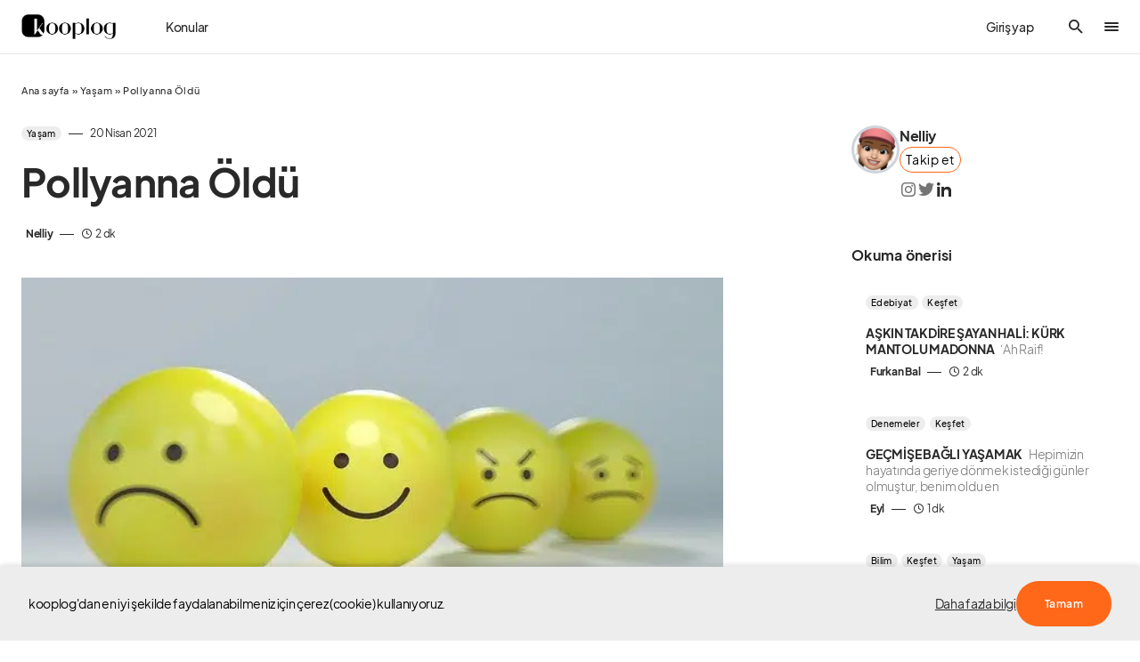

--- FILE ---
content_type: text/html; charset=UTF-8
request_url: https://www.kooplog.com/pollyanna-oldu/
body_size: 64532
content:
<!doctype html>
<html lang="tr" prefix="og: http://ogp.me/ns#">
<head>
    <!-- Google tag (gtag.js) -->
<script async src="https://www.googletagmanager.com/gtag/js?id=UA-93509779-1"></script>
<script>
  window.dataLayer = window.dataLayer || [];
  function gtag(){dataLayer.push(arguments);}
  gtag('js', new Date());

  gtag('config', 'UA-93509779-1');
</script>

<!-- Google Tag Manager -->
<script>(function(w,d,s,l,i){w[l]=w[l]||[];w[l].push({'gtm.start':
new Date().getTime(),event:'gtm.js'});var f=d.getElementsByTagName(s)[0],
j=d.createElement(s),dl=l!='dataLayer'?'&l='+l:'';j.async=true;j.src=
'https://www.googletagmanager.com/gtm.js?id='+i+dl;f.parentNode.insertBefore(j,f);
})(window,document,'script','dataLayer','GTM-KCS8X4P');</script>
<!-- End Google Tag Manager -->

<!-- Google tag (gtag.js) -->
<script async src="https://www.googletagmanager.com/gtag/js?id=AW-786541319"></script>
<script>
  window.dataLayer = window.dataLayer || [];
  function gtag(){dataLayer.push(arguments);}
  gtag('js', new Date());

  gtag('config', 'AW-786541319');
</script>

<meta name="facebook-domain-verification" content="r1isndnlqbxq433p76a1giy7e86drp" />

	<meta charset="UTF-8" />
	<meta name="viewport" content="width=device-width, initial-scale=1" />
	<link rel="profile" href="https://gmpg.org/xfn/11" />
	<meta property="og:locale" content="tr_TR" />
<meta property="og:site_name" content="kooplog" />
<meta property="og:title" content="Pollyanna Öldü | kooplog" />
<meta property="og:url" content="https://www.kooplog.com/pollyanna-oldu/" />
<meta property="og:description" content="Nelliy tarafından Pollyanna Öldü yazısını keşfet." />
<meta property="og:type" content="article" />
<meta property="article:author" content="Nelliy" />
<meta property="article:published_time" content="2021-20-04GMT16:48:16109" />
<meta property="article:modified_time" content="2021-20-04GMT17:00:37109" />
<meta property="article:tag" content="#sevgi#gülümseme#pollyanna#" />
<meta property="og:image" content="https://www.kooplog.com/wp-content/uploads/2021/04/smiley-2979107_640-150x84.jpg" />
<meta property="og:image:width" content="150" />
<meta property="og:image:height" content="84" />
<meta name='robots' content='index, follow, max-image-preview:large, max-snippet:-1, max-video-preview:-1' />
<meta name="author" content="Nelliy">
<meta name="description" content="Nelliy tarafından Pollyanna Öldü yazısını keşfet.">

	<!-- This site is optimized with the Yoast SEO plugin v19.13 - https://yoast.com/wordpress/plugins/seo/ -->
	<title>Pollyanna Öldü | kooplog</title><link rel="preload" as="style" href="https://fonts.googleapis.com/css?family=Source%20Serif%20Pro%3A400&#038;subset=latin%2Clatin-ext%2Ccyrillic%2Ccyrillic-ext%2Cvietnamese&#038;display=swap" /><link rel="stylesheet" href="https://fonts.googleapis.com/css?family=Source%20Serif%20Pro%3A400&#038;subset=latin%2Clatin-ext%2Ccyrillic%2Ccyrillic-ext%2Cvietnamese&#038;display=swap" media="print" onload="this.media='all'" /><noscript><link rel="stylesheet" href="https://fonts.googleapis.com/css?family=Source%20Serif%20Pro%3A400&#038;subset=latin%2Clatin-ext%2Ccyrillic%2Ccyrillic-ext%2Cvietnamese&#038;display=swap" /></noscript>
	<meta name="description" content="kooplog&#039;da Pollyanna Öldü hakkında Yaşam kategorisindeki blog yazısını okumaya başla." />
	<link rel="canonical" href="https://www.kooplog.com/pollyanna-oldu/" />
	<meta property="og:locale" content="tr_TR" />
	<meta property="og:type" content="article" />
	<meta property="og:title" content="Pollyanna Öldü" />
	<meta property="og:description" content="kooplog&#039;da Pollyanna Öldü hakkında Yaşam kategorisindeki blog yazısını okumaya başla." />
	<meta property="og:url" content="https://www.kooplog.com/pollyanna-oldu/" />
	<meta property="og:site_name" content="kooplog" />
	<meta property="article:publisher" content="https://facebook.com/kooplogcom" />
	<meta property="article:published_time" content="2021-04-20T16:48:16+00:00" />
	<meta property="article:modified_time" content="2021-04-20T17:00:37+00:00" />
	<meta property="og:image" content="https://i0.wp.com/www.kooplog.com/wp-content/uploads/2021/04/smiley-2979107_640.jpg?fit=640%2C359&ssl=1" />
	<meta property="og:image:width" content="640" />
	<meta property="og:image:height" content="359" />
	<meta property="og:image:type" content="image/jpeg" />
	<meta name="author" content="Nelliy" />
	<meta name="twitter:card" content="summary_large_image" />
	<meta name="twitter:creator" content="@kooplogcom" />
	<meta name="twitter:site" content="@kooplogcom" />
	<script type="application/ld+json" class="yoast-schema-graph">{"@context":"https://schema.org","@graph":[{"@type":"Article","@id":"https://www.kooplog.com/pollyanna-oldu/#article","isPartOf":{"@id":"https://www.kooplog.com/pollyanna-oldu/"},"author":{"name":"Nelliy","@id":"https://www.kooplog.com/#/schema/person/fb4646f6dcf6b8870bad66185bad4394"},"headline":"Pollyanna Öldü","datePublished":"2021-04-20T16:48:16+00:00","dateModified":"2021-04-20T17:00:37+00:00","mainEntityOfPage":{"@id":"https://www.kooplog.com/pollyanna-oldu/"},"wordCount":433,"commentCount":0,"publisher":{"@id":"https://www.kooplog.com/#organization"},"image":{"@id":"https://www.kooplog.com/pollyanna-oldu/#primaryimage"},"thumbnailUrl":"https://www.kooplog.com/wp-content/uploads/2021/04/smiley-2979107_640.jpg","keywords":["#sevgi#gülümseme#pollyanna#"],"articleSection":["Yaşam"],"inLanguage":"tr","potentialAction":[{"@type":"CommentAction","name":"Comment","target":["https://www.kooplog.com/pollyanna-oldu/#respond"]}]},{"@type":"WebPage","@id":"https://www.kooplog.com/pollyanna-oldu/","url":"https://www.kooplog.com/pollyanna-oldu/","name":"Pollyanna Öldü","isPartOf":{"@id":"https://www.kooplog.com/#website"},"primaryImageOfPage":{"@id":"https://www.kooplog.com/pollyanna-oldu/#primaryimage"},"image":{"@id":"https://www.kooplog.com/pollyanna-oldu/#primaryimage"},"thumbnailUrl":"https://www.kooplog.com/wp-content/uploads/2021/04/smiley-2979107_640.jpg","datePublished":"2021-04-20T16:48:16+00:00","dateModified":"2021-04-20T17:00:37+00:00","description":"kooplog'da Pollyanna Öldü hakkında Yaşam kategorisindeki blog yazısını okumaya başla.","breadcrumb":{"@id":"https://www.kooplog.com/pollyanna-oldu/#breadcrumb"},"inLanguage":"tr","potentialAction":[{"@type":"ReadAction","target":["https://www.kooplog.com/pollyanna-oldu/"]}]},{"@type":"ImageObject","inLanguage":"tr","@id":"https://www.kooplog.com/pollyanna-oldu/#primaryimage","url":"https://www.kooplog.com/wp-content/uploads/2021/04/smiley-2979107_640.jpg","contentUrl":"https://www.kooplog.com/wp-content/uploads/2021/04/smiley-2979107_640.jpg","width":640,"height":359},{"@type":"BreadcrumbList","@id":"https://www.kooplog.com/pollyanna-oldu/#breadcrumb","itemListElement":[{"@type":"ListItem","position":1,"name":"Ana sayfa","item":"https://www.kooplog.com/"},{"@type":"ListItem","position":2,"name":"Yaşam","item":"https://www.kooplog.com/kategori/yasam/"},{"@type":"ListItem","position":3,"name":"Pollyanna Öldü"}]},{"@type":"WebSite","@id":"https://www.kooplog.com/#website","url":"https://www.kooplog.com/","name":"kooplog","description":"blog platformu","publisher":{"@id":"https://www.kooplog.com/#organization"},"potentialAction":[{"@type":"SearchAction","target":{"@type":"EntryPoint","urlTemplate":"https://www.kooplog.com/?s={search_term_string}"},"query-input":"required name=search_term_string"}],"inLanguage":"tr"},{"@type":"Organization","@id":"https://www.kooplog.com/#organization","name":"kooplog | blog platformu","url":"https://www.kooplog.com/","logo":{"@type":"ImageObject","inLanguage":"tr","@id":"https://www.kooplog.com/#/schema/logo/image/","url":"https://www.kooplog.com/wp-content/uploads/2022/11/cropped-favicon-1.png","contentUrl":"https://www.kooplog.com/wp-content/uploads/2022/11/cropped-favicon-1.png","width":512,"height":512,"caption":"kooplog | blog platformu"},"image":{"@id":"https://www.kooplog.com/#/schema/logo/image/"},"sameAs":["https://instagram.com/kooplogcom","https://tr.linkedin.com/company/kooplog.com","http://www.pinterest.com/kooplog","https://www.youtube.com/channel/UCcAq2cgTGA2WilIgrFUjtpg","https://facebook.com/kooplogcom","https://twitter.com/kooplogcom"]},{"@type":"Person","@id":"https://www.kooplog.com/#/schema/person/fb4646f6dcf6b8870bad66185bad4394","name":"Nelliy","image":{"@type":"ImageObject","inLanguage":"tr","@id":"https://www.kooplog.com/#/schema/person/image/","url":"https://www.kooplog.com/wp-content/uploads/sb-avatars/paris-193097-uA2RK.png","contentUrl":"https://www.kooplog.com/wp-content/uploads/sb-avatars/paris-193097-uA2RK.png","caption":"Nelliy"},"description":"1971 İstanbulda doğdum. Anadolu üniversitesi Halkla ilişkiler ve Radyo Televizyon programcılığı mezunuyum. Tam bir edebiyat aşığıyım."}]}</script>
	<!-- / Yoast SEO plugin. -->


<link rel='dns-prefetch' href='//use.fontawesome.com' />
<link rel='dns-prefetch' href='//fonts.googleapis.com' />
<link rel='dns-prefetch' href='//platform.twitter.com' />
<link rel='dns-prefetch' href='//s3.amazonaws.com' />
<link rel='dns-prefetch' href='//ajax.googleapis.com' />
<link rel='dns-prefetch' href='//connect.facebook.net' />
<link rel='dns-prefetch' href='//www.google-analytics.com' />
<link rel='dns-prefetch' href='//maps.google.com' />
<link rel='dns-prefetch' href='//fonts.gstatic.com' />
<link rel='dns-prefetch' href='//apis.google.com' />
<link rel='dns-prefetch' href='//www.googletagmanager.com' />
<link href='https://fonts.gstatic.com' crossorigin rel='preconnect' />
<style type="text/css">.brave_popup{display:none}</style><script data-no-optimize="1"> var brave_popup_data = {}; var bravepop_emailValidation=true; var brave_popup_videos = {};  var brave_popup_formData = {};var brave_popup_adminUser = false; var brave_popup_pageInfo = {"type":"single","pageID":101269,"singleType":"post"};  var bravepop_emailSuggestions={};</script>			<link rel="preload" href="https://www.kooplog.com/wp-content/plugins/canvas/assets/fonts/canvas-icons.woff" as="font" type="font/woff" crossorigin>
			<style id="gravy-venus-variables">:root {
	--venus-color-primary: var(--g-color-primary, var(--g-color-orange));

}
:root {
	--g-color-contrast-0: var(--cs-palette-color-white);
	--g-color-contrast-50: var(--cs-color-contrast-50);
	--g-color-contrast-100: var(--cs-color-contrast-100);
	--g-color-contrast-200: var(--cs-color-contrast-200);
	--g-color-contrast-300: var(--cs-color-contrast-300);
	--g-color-contrast-400: var(--cs-color-contrast-400);
	--g-color-contrast-500: var(--cs-color-contrast-500);
	--g-color-contrast-600: var(--cs-color-contrast-600);
	--g-color-contrast-700: var(--cs-color-contrast-700);
	--g-color-contrast-800: var(--cs-color-contrast-800);
	--g-color-contrast-900: var(--cs-color-contrast-900);
	--g-color-contrast-1000: var(--cs-palette-color-black);
	--g-color-red: var(--cs-palette-color-red);
	--g-color-blue: var(--cs-palette-color-blue);
	--g-color-orange: #ff6719;
	--g-color-green: #678983;
	--g-color-white: var(--g-color-contrast-0);
	--g-color-black: var(--g-color-contrast-1000);
	--g-color-purple: purple;
	--g-color-gray: #ededed;
	--g-color-light-gray: var(--g-color-gray);
	--g-color-dark-gray: #C9C9C9;
	--g-color-darker-gray: #757575;
	--g-color-success: var(--g-color-green);
	--g-color-warning: var(--g-color-orange);
	--g-border-radius: 10px;
	--g-border-radius-xs: calc(var(--g-border-radius) / 3);
	--g-border-radius-sm: calc(var(--g-border-radius) / 2);
	--g-border-radius-lg: calc(var(--g-border-radius) * 1.5);
	--g-border-radius-xl: calc(var(--g-border-radius) * 2);
	--g-border-radius-base: var(--g-border-radius);
	--g-font-family: var(--cs-font-base-family);
	--g-font-weight: var(--cs-font-base-weight);
	--g-font-size: var(--cs-font-base-size);
	--g-content-font-family: var(--cs-font-post-content-family);
	--g-content-font-weight: var(--cs-font-post-content-weight, normal);
	--g-content-font-size: var(--cs-font-post-content-size);
	--g-category-background: var(--cs-color-category);
	--g-category-color: var(--cs-color-category-contrast);
	--g-category-border-radius: var(--cs-category-label-border-radius, 10px);
	
	--g-rover-title-font-weight: 900;
	--g-rover-title-font-size: 1rem;
	--g-rover-excerpt-font-weight: 400;
	--g-rover-excerpt-margin: 6px 0 0 0;
	--g-rover-excerpt-font-size: 0.8rem;
	--g-rover-excerpt-font-family: var(--g-font-family);
	-x--g-rover-img-width: 112px;
	-x--g-rover-img-height: 112px;
	--g-rover-img-width: 90px;
	--g-rover-img-height: 90px;
	--g-rover-img-border-radius: 0px;
	
	--g-profile-font-size: 0.9em;
	--g-profile-container-font-size: var(--g-profile-font-size, 1em);
	--g-profile-header-font-size: var(--g-profile-font-size, 1em);
	--g-profile-content-font-size: var(--g-profile-font-size, 1em);
	--g-profile-author-main-margin: 20px 0 0 0;
	
	--g-quality-color-best: #2ec800;
	--g-quality-color-good: #009d83;
	--g-quality-color-average: #aa5b00;
	--g-quality-color-bad: #ff0000;
	
	--g-modal-border-radius: 20px;
	--g-modal-outline: none;
	--g-modal-box-shadow: 0 0 3px rgba(0,0,0,.3);
	
	--g-wtf-font-size: 0.9em;
	
	--g-modal-scroll-background: transparent;
	--g-rover-posts-list-padding: 10px 20px;
	--g-rover-tabs-nav-padding: 0 10px;
	--g-rover-nav-wrapper-wrapper-padding: 10px 0 0 0;
	--g-profile-category-font-size: 0.65em;
	--g-profile-overlay-hover-filter: none;
	--g-suggested-topic-color: var(--g-color-black);
	--g-suggested-topic-background: var(--g-color-gray);
	--g-suggested-topic-border-radius: 30px;
	--g-suggested-topic-hover-color: var(--g-color-black);
	
	--g-fpm-font-size: 16px;
	
	--g-social-auth-button-border-radius: 100px;
	--g-social-auth-button-padding: 6px 12px 8px 16px !important;
	
	--g-profile-button-border-radius: var(--cs-button-border-radius, 30px);
	
	--g-fpm-categories-border-radius: var(--cs-button-border-radius, 30px);
	
	--g-profile-article-border-radius: 0;
	
	--g-rover-tab-link-font-size: 14px;
}


@media (min-width: 720px) {
    :root {
	    --g-rover-posts-list-padding: 10px 30px;
	    --g-rover-tabs-nav-padding: 0 30px;
    }
}


#gravy-fpm-app {
    font-size: var(--g-fpm-font-size, 16px);
}

.swal2-input-label {
    text-align: center !important;
}

/** IN-POST SIDEBAR WIDTH **/
.cs-sidebar-right .cs-main-content {
    --grid-template-columns: minmax(0, 1fr) 348px !important;
}

/** HIDE AUTHORBOX ON MOBILE FROM SIDEBAR **/
.cs-sidebar__area .g-author-box {
    display: none !important;
}
@media (min-width: 720px) {
    .cs-sidebar__area .g-author-box {
        display: block !important;
    }
}

/** AUTHOR WIDTH SAME WITH POST CONTENT **/
.g-author-box.wide {
    max-width: var(--cs-entry-content-width);
    margin-left: auto !important;
    margin-right: auto !important;
}

/**
 * STAFF PICKS
 * EDİTÖRÜN SEÇTİKLERİ
 */
body.home .home-cols .home-right .staff-picks {
    padding-top: 20px; 
}
body.home .home-cols .home-right .staff-picks h5,
body.home .home-cols .home-right .staff-picks h4,
body.home .home-cols .home-right .staff-picks h3 {
    padding-left: 16px; 
    margin-bottom: 0.4rem;
}
body.home .home-cols .home-right .staff-picks li {
    padding-top: 8px;
    padding-bottom: 8px;
}
body.home .home-cols .home-right .staff-picks li .cs-by {
    display: none;
}

body.home .home-cols .home-right .staff-picks .cs-entry__title-wrapper {
    margin-top: 0.4rem;
}

/**
 *
 *  THE EXCERPT PADDING PROBLEM ON HOME PAGE (ROVER)
 *  
 */
body.home .home-cols .home-main .cs-entry__excerpt {
    margin: 0 !important;
}


/**
 * POPULAR POSTS
 * left bar
 */
body.home .home-cols .home-left .popular-posts {
    padding-top: 20px; 
}
body.home .home-cols .home-left .popular-posts li {
    padding-left: 0 !important;
}

/**  HEADER GİRİŞ YAP YAZISI **/
.cs-header__user-auth {
    font-size: 14px;
    padding-right: 0;
    font-weight: 500;
}
@media (min-width: 720px) {
    .cs-header__user-auth {
        padding-right: 1.75rem;
    }
}

/** ROVER TAB / WTF WIDGET **/
#rover-page .rover-who-to-follow-widget {
    border: 1px solid var(--g-color-medium-border-color);
    padding: 1rem 1.6rem;
    font-size: 14px;
    border-radius: 10px;
}

#rover-page .rover-who-to-follow-widget {
    display: inline-block;
    max-width: 100%;
    margin: 0 auto !important;
}
@media(min-width: 720px) {
    #rover-page .rover-who-to-follow-widget {
        max-width: 400px;
    }
}

#rover-page .rover-who-to-follow-widget .widgettitle {
    font-size: 1.6em;
}

/** WTF WIDGET "BUTTONS" **/
.follow-action button {
    background: transparent;
    border: 1px solid var(--g-color-orange);
    color: var(--g-color-black);
    font-weight: 400;
    font-size: 0.9em;
    padding: 12px 20px;
}
.follow-action button:hover {
    background: var(--g-color-orange);
    color: var(--g-color-white);
}
.follow-action.profile-follow-action button.follow {
    background: var(--g-color-orange);
    color: var(--g-color-white);
}

/** THANKS BUTTON **/
.g-author-box.wide .author-box .author-details .author-links .thanks-btn {
    zoom: 0.85 !important
}
.sp-container .author-main a.public-action.thanks.in-site {
    margin-left: 0 !important;
}
.sp-container .author-main a.public-action.thanks {
    padding: 12px 14px !important;
    border-radius: var(--g-profile-button-border-radius, var(--g-border-radius-lg)) !important;
    font-weight: 400 !important;
    font-size: 0.9em !important;
}
.gravy-sociolog-profile .sp-header .author-main .author-infobox .author-name-container .public-action {
    height: 2.783em !important;
}

/**
    IMAGE-ALIGNMENT
    +
    OVERFLOWING IMAGES ON MOBILE
*/
.fpm-content.ck-content figure.image {
    margin: 0 auto;   
    text-align: center;
    width: 100% !important;
    max-width: 100% !important;
    min-width: 100% !important;
    display: block !important;
    float: none !important;
}
.fpm-content.ck-content figure.image figcaption {
    padding: 6px 0;
}

/** ADSENSE HACK **/
.rover-article-ad-post div, .rover-article-ad-post {
    min-width: 100% !important;
}


/** STUDIO > DONATIONS **/
.layout-wrapper .donations-screen .platforms {
    flex-wrap: wrap;
    row-gap: 0.5rem;
}

/** TOPIC SUGGESTIONS X-MARK POSITION */
#fpm-section-editor {
    position: relative;
}

/** DESKTOP HAMBURGER PROBLEM **/
.cs-header__offcanvas-toggle, .cs-header__fullscreen-menu-toggle {
    overflow: hidden;
}
.cs-header__offcanvas-toggle:after, .cs-header__fullscreen-menu-toggle:after {
    content: ".";
    display: block;
    width: 16px !important;
    height: 2px;
    background: var(--cs-color-primary);
    border-radius: 5px;
    transition: 0.25s;
    margin-top: 2px;
}
.cs-header__offcanvas-toggle.active:after, .cs-header__fullscreen-menu-toggle.active:after {
    opacity: 0 !important;
    visibility: hidden !important;
    transition: all 0.25s;
}

/** FOOTER **/
.cs-footer__top .cs-footer__item {
    gap: 100px;
}

@media (min-width: 1020px) {
    .cs-footer__top .cs-footer__col.cs-col-center .cs-footer__nav {
        grid-template-columns: 1fr 2fr !important;
    }
    .cs-footer__top .cs-footer__col.cs-col-left {
        max-width: 350px !important;
    }
    .cs-footer__top .cs-footer__col.cs-col-right {
        max-width: 200px !important;
    }
}
/** PREQUIX **/
#gravy-quix-prequix-page { font-size: 0.8em; }

/** PREQUIX **/
.g-logo.gravy-mini-logo {
    max-width: 48px;
}

#rover-page .tabs-nav-wrapper .tabs-nav .tab {
    min-width: max-content;
}</style><script> var GRAVY_Venus_Config = {"miniLogo":"https:\/\/www.kooplog.com\/wp-content\/uploads\/2023\/05\/logo-mini-whsAKzwP.png"};</script><!-- kooplog.com is managing ads with Advanced Ads 1.51.2 – https://wpadvancedads.com/ --><!--noptimize--><script id="koopl-ready">
			window.advanced_ads_ready=function(e,a){a=a||"complete";var d=function(e){return"interactive"===a?"loading"!==e:"complete"===e};d(document.readyState)?e():document.addEventListener("readystatechange",(function(a){d(a.target.readyState)&&e()}),{once:"interactive"===a})},window.advanced_ads_ready_queue=window.advanced_ads_ready_queue||[];		</script>
		<!--/noptimize--><link data-minify="1" rel='stylesheet' id='structured-content-frontend-css'  href='https://www.kooplog.com/wp-content/cache/min/1/wp-content/plugins/gravy/src/Lib/StructuredContent/dist/blocks.style.build.css?ver=1769293413' media='all' />
<link data-minify="1" rel='stylesheet' id='canvas-css'  href='https://www.kooplog.com/wp-content/cache/min/1/wp-content/plugins/canvas/assets/css/canvas.css?ver=1769293413' media='all' />
<link rel='alternate stylesheet' id='powerkit-icons-css'  href='https://www.kooplog.com/wp-content/plugins/powerkit/assets/fonts/powerkit-icons.woff?ver=2.9.1' as='font' type='font/wof' crossorigin />
<link data-minify="1" rel='stylesheet' id='powerkit-css'  href='https://www.kooplog.com/wp-content/cache/min/1/wp-content/plugins/powerkit/assets/css/powerkit.css?ver=1769293413' media='all' />
<link rel='stylesheet' id='wp-block-library-css'  href='https://www.kooplog.com/wp-includes/css/dist/block-library/style.min.css?ver=6.0.3' media='all' />
<link data-minify="1" rel='stylesheet' id='canvas-block-alert-style-css'  href='https://www.kooplog.com/wp-content/cache/min/1/wp-content/plugins/canvas/components/basic-elements/block-alert/block.css?ver=1769293413' media='all' />
<link data-minify="1" rel='stylesheet' id='canvas-block-progress-style-css'  href='https://www.kooplog.com/wp-content/cache/min/1/wp-content/plugins/canvas/components/basic-elements/block-progress/block.css?ver=1769293413' media='all' />
<link data-minify="1" rel='stylesheet' id='canvas-block-collapsibles-style-css'  href='https://www.kooplog.com/wp-content/cache/min/1/wp-content/plugins/canvas/components/basic-elements/block-collapsibles/block.css?ver=1769293413' media='all' />
<link data-minify="1" rel='stylesheet' id='canvas-block-tabs-style-css'  href='https://www.kooplog.com/wp-content/cache/min/1/wp-content/plugins/canvas/components/basic-elements/block-tabs/block.css?ver=1769293413' media='all' />
<link data-minify="1" rel='stylesheet' id='canvas-block-section-heading-style-css'  href='https://www.kooplog.com/wp-content/cache/min/1/wp-content/plugins/canvas/components/basic-elements/block-section-heading/block.css?ver=1769293413' media='all' />
<link data-minify="1" rel='stylesheet' id='canvas-block-row-style-css'  href='https://www.kooplog.com/wp-content/cache/min/1/wp-content/plugins/canvas/components/layout-blocks/block-row/block-row.css?ver=1769293413' media='all' />
<link data-minify="1" rel='stylesheet' id='canvas-justified-gallery-block-style-css'  href='https://www.kooplog.com/wp-content/cache/min/1/wp-content/plugins/canvas/components/justified-gallery/block/block-justified-gallery.css?ver=1769293413' media='all' />
<link data-minify="1" rel='stylesheet' id='canvas-slider-gallery-block-style-css'  href='https://www.kooplog.com/wp-content/cache/min/1/wp-content/plugins/canvas/components/slider-gallery/block/block-slider-gallery.css?ver=1769293413' media='all' />
<link data-minify="1" rel='stylesheet' id='canvas-block-posts-sidebar-css'  href='https://www.kooplog.com/wp-content/cache/min/1/wp-content/plugins/canvas/components/posts/block-posts-sidebar/block-posts-sidebar.css?ver=1769293413' media='all' />
<style id='global-styles-inline-css'>
body{--wp--preset--color--black: #000000;--wp--preset--color--cyan-bluish-gray: #abb8c3;--wp--preset--color--white: #FFFFFF;--wp--preset--color--pale-pink: #f78da7;--wp--preset--color--vivid-red: #cf2e2e;--wp--preset--color--luminous-vivid-orange: #ff6900;--wp--preset--color--luminous-vivid-amber: #fcb900;--wp--preset--color--light-green-cyan: #7bdcb5;--wp--preset--color--vivid-green-cyan: #00d084;--wp--preset--color--pale-cyan-blue: #8ed1fc;--wp--preset--color--vivid-cyan-blue: #0693e3;--wp--preset--color--vivid-purple: #9b51e0;--wp--preset--color--blue: #1830cc;--wp--preset--color--green: #03a988;--wp--preset--color--orange: #FFBC49;--wp--preset--color--red: #fb0d48;--wp--preset--color--secondary-bg: #f8f3ee;--wp--preset--color--accent-bg: #ddefe9;--wp--preset--color--secondary: #a3a3a3;--wp--preset--color--primary: #292929;--wp--preset--color--gray-50: #f8f9fa;--wp--preset--color--gray-100: #f8f9fb;--wp--preset--color--gray-200: #e9ecef;--wp--preset--color--gray-300: #dee2e6;--wp--preset--gradient--vivid-cyan-blue-to-vivid-purple: linear-gradient(135deg,rgba(6,147,227,1) 0%,rgb(155,81,224) 100%);--wp--preset--gradient--light-green-cyan-to-vivid-green-cyan: linear-gradient(135deg,rgb(122,220,180) 0%,rgb(0,208,130) 100%);--wp--preset--gradient--luminous-vivid-amber-to-luminous-vivid-orange: linear-gradient(135deg,rgba(252,185,0,1) 0%,rgba(255,105,0,1) 100%);--wp--preset--gradient--luminous-vivid-orange-to-vivid-red: linear-gradient(135deg,rgba(255,105,0,1) 0%,rgb(207,46,46) 100%);--wp--preset--gradient--very-light-gray-to-cyan-bluish-gray: linear-gradient(135deg,rgb(238,238,238) 0%,rgb(169,184,195) 100%);--wp--preset--gradient--cool-to-warm-spectrum: linear-gradient(135deg,rgb(74,234,220) 0%,rgb(151,120,209) 20%,rgb(207,42,186) 40%,rgb(238,44,130) 60%,rgb(251,105,98) 80%,rgb(254,248,76) 100%);--wp--preset--gradient--blush-light-purple: linear-gradient(135deg,rgb(255,206,236) 0%,rgb(152,150,240) 100%);--wp--preset--gradient--blush-bordeaux: linear-gradient(135deg,rgb(254,205,165) 0%,rgb(254,45,45) 50%,rgb(107,0,62) 100%);--wp--preset--gradient--luminous-dusk: linear-gradient(135deg,rgb(255,203,112) 0%,rgb(199,81,192) 50%,rgb(65,88,208) 100%);--wp--preset--gradient--pale-ocean: linear-gradient(135deg,rgb(255,245,203) 0%,rgb(182,227,212) 50%,rgb(51,167,181) 100%);--wp--preset--gradient--electric-grass: linear-gradient(135deg,rgb(202,248,128) 0%,rgb(113,206,126) 100%);--wp--preset--gradient--midnight: linear-gradient(135deg,rgb(2,3,129) 0%,rgb(40,116,252) 100%);--wp--preset--duotone--dark-grayscale: url('#wp-duotone-dark-grayscale');--wp--preset--duotone--grayscale: url('#wp-duotone-grayscale');--wp--preset--duotone--purple-yellow: url('#wp-duotone-purple-yellow');--wp--preset--duotone--blue-red: url('#wp-duotone-blue-red');--wp--preset--duotone--midnight: url('#wp-duotone-midnight');--wp--preset--duotone--magenta-yellow: url('#wp-duotone-magenta-yellow');--wp--preset--duotone--purple-green: url('#wp-duotone-purple-green');--wp--preset--duotone--blue-orange: url('#wp-duotone-blue-orange');--wp--preset--font-size--small: 13px;--wp--preset--font-size--medium: 20px;--wp--preset--font-size--large: 36px;--wp--preset--font-size--x-large: 42px;--wp--preset--font-size--regular: 16px;--wp--preset--font-size--huge: 48px;}.has-black-color{color: var(--wp--preset--color--black) !important;}.has-cyan-bluish-gray-color{color: var(--wp--preset--color--cyan-bluish-gray) !important;}.has-white-color{color: var(--wp--preset--color--white) !important;}.has-pale-pink-color{color: var(--wp--preset--color--pale-pink) !important;}.has-vivid-red-color{color: var(--wp--preset--color--vivid-red) !important;}.has-luminous-vivid-orange-color{color: var(--wp--preset--color--luminous-vivid-orange) !important;}.has-luminous-vivid-amber-color{color: var(--wp--preset--color--luminous-vivid-amber) !important;}.has-light-green-cyan-color{color: var(--wp--preset--color--light-green-cyan) !important;}.has-vivid-green-cyan-color{color: var(--wp--preset--color--vivid-green-cyan) !important;}.has-pale-cyan-blue-color{color: var(--wp--preset--color--pale-cyan-blue) !important;}.has-vivid-cyan-blue-color{color: var(--wp--preset--color--vivid-cyan-blue) !important;}.has-vivid-purple-color{color: var(--wp--preset--color--vivid-purple) !important;}.has-black-background-color{background-color: var(--wp--preset--color--black) !important;}.has-cyan-bluish-gray-background-color{background-color: var(--wp--preset--color--cyan-bluish-gray) !important;}.has-white-background-color{background-color: var(--wp--preset--color--white) !important;}.has-pale-pink-background-color{background-color: var(--wp--preset--color--pale-pink) !important;}.has-vivid-red-background-color{background-color: var(--wp--preset--color--vivid-red) !important;}.has-luminous-vivid-orange-background-color{background-color: var(--wp--preset--color--luminous-vivid-orange) !important;}.has-luminous-vivid-amber-background-color{background-color: var(--wp--preset--color--luminous-vivid-amber) !important;}.has-light-green-cyan-background-color{background-color: var(--wp--preset--color--light-green-cyan) !important;}.has-vivid-green-cyan-background-color{background-color: var(--wp--preset--color--vivid-green-cyan) !important;}.has-pale-cyan-blue-background-color{background-color: var(--wp--preset--color--pale-cyan-blue) !important;}.has-vivid-cyan-blue-background-color{background-color: var(--wp--preset--color--vivid-cyan-blue) !important;}.has-vivid-purple-background-color{background-color: var(--wp--preset--color--vivid-purple) !important;}.has-black-border-color{border-color: var(--wp--preset--color--black) !important;}.has-cyan-bluish-gray-border-color{border-color: var(--wp--preset--color--cyan-bluish-gray) !important;}.has-white-border-color{border-color: var(--wp--preset--color--white) !important;}.has-pale-pink-border-color{border-color: var(--wp--preset--color--pale-pink) !important;}.has-vivid-red-border-color{border-color: var(--wp--preset--color--vivid-red) !important;}.has-luminous-vivid-orange-border-color{border-color: var(--wp--preset--color--luminous-vivid-orange) !important;}.has-luminous-vivid-amber-border-color{border-color: var(--wp--preset--color--luminous-vivid-amber) !important;}.has-light-green-cyan-border-color{border-color: var(--wp--preset--color--light-green-cyan) !important;}.has-vivid-green-cyan-border-color{border-color: var(--wp--preset--color--vivid-green-cyan) !important;}.has-pale-cyan-blue-border-color{border-color: var(--wp--preset--color--pale-cyan-blue) !important;}.has-vivid-cyan-blue-border-color{border-color: var(--wp--preset--color--vivid-cyan-blue) !important;}.has-vivid-purple-border-color{border-color: var(--wp--preset--color--vivid-purple) !important;}.has-vivid-cyan-blue-to-vivid-purple-gradient-background{background: var(--wp--preset--gradient--vivid-cyan-blue-to-vivid-purple) !important;}.has-light-green-cyan-to-vivid-green-cyan-gradient-background{background: var(--wp--preset--gradient--light-green-cyan-to-vivid-green-cyan) !important;}.has-luminous-vivid-amber-to-luminous-vivid-orange-gradient-background{background: var(--wp--preset--gradient--luminous-vivid-amber-to-luminous-vivid-orange) !important;}.has-luminous-vivid-orange-to-vivid-red-gradient-background{background: var(--wp--preset--gradient--luminous-vivid-orange-to-vivid-red) !important;}.has-very-light-gray-to-cyan-bluish-gray-gradient-background{background: var(--wp--preset--gradient--very-light-gray-to-cyan-bluish-gray) !important;}.has-cool-to-warm-spectrum-gradient-background{background: var(--wp--preset--gradient--cool-to-warm-spectrum) !important;}.has-blush-light-purple-gradient-background{background: var(--wp--preset--gradient--blush-light-purple) !important;}.has-blush-bordeaux-gradient-background{background: var(--wp--preset--gradient--blush-bordeaux) !important;}.has-luminous-dusk-gradient-background{background: var(--wp--preset--gradient--luminous-dusk) !important;}.has-pale-ocean-gradient-background{background: var(--wp--preset--gradient--pale-ocean) !important;}.has-electric-grass-gradient-background{background: var(--wp--preset--gradient--electric-grass) !important;}.has-midnight-gradient-background{background: var(--wp--preset--gradient--midnight) !important;}.has-small-font-size{font-size: var(--wp--preset--font-size--small) !important;}.has-medium-font-size{font-size: var(--wp--preset--font-size--medium) !important;}.has-large-font-size{font-size: var(--wp--preset--font-size--large) !important;}.has-x-large-font-size{font-size: var(--wp--preset--font-size--x-large) !important;}
</style>
<link data-minify="1" rel='stylesheet' id='canvas-block-heading-style-css'  href='https://www.kooplog.com/wp-content/cache/min/1/wp-content/plugins/canvas/components/content-formatting/block-heading/block.css?ver=1769293413' media='all' />
<link data-minify="1" rel='stylesheet' id='canvas-block-list-style-css'  href='https://www.kooplog.com/wp-content/cache/min/1/wp-content/plugins/canvas/components/content-formatting/block-list/block.css?ver=1769293413' media='all' />
<link data-minify="1" rel='stylesheet' id='canvas-block-paragraph-style-css'  href='https://www.kooplog.com/wp-content/cache/min/1/wp-content/plugins/canvas/components/content-formatting/block-paragraph/block.css?ver=1769293413' media='all' />
<link data-minify="1" rel='stylesheet' id='canvas-block-separator-style-css'  href='https://www.kooplog.com/wp-content/cache/min/1/wp-content/plugins/canvas/components/content-formatting/block-separator/block.css?ver=1769293413' media='all' />
<link data-minify="1" rel='stylesheet' id='canvas-block-group-style-css'  href='https://www.kooplog.com/wp-content/cache/min/1/wp-content/plugins/canvas/components/basic-elements/block-group/block.css?ver=1769293414' media='all' />
<link data-minify="1" rel='stylesheet' id='canvas-block-cover-style-css'  href='https://www.kooplog.com/wp-content/cache/min/1/wp-content/plugins/canvas/components/basic-elements/block-cover/block.css?ver=1769293414' media='all' />
<link data-minify="1" rel='stylesheet' id='dashicons-css'  href='https://www.kooplog.com/wp-content/cache/min/1/wp-includes/css/dashicons.min.css?ver=1769293414' media='all' />
<link rel='stylesheet' id='post-views-counter-frontend-css'  href='https://www.kooplog.com/wp-content/plugins/post-views-counter/css/frontend.min.css?ver=1.4.3' media='all' />
<link data-minify="1" rel='stylesheet' id='powerkit-content-formatting-css'  href='https://www.kooplog.com/wp-content/cache/min/1/wp-content/plugins/powerkit/modules/content-formatting/public/css/public-powerkit-content-formatting.css?ver=1769293414' media='all' />
<link data-minify="1" rel='stylesheet' id='powerkit-featured-categories-css'  href='https://www.kooplog.com/wp-content/cache/min/1/wp-content/plugins/powerkit/modules/featured-categories/public/css/public-powerkit-featured-categories.css?ver=1769293414' media='all' />
<link data-minify="1" rel='stylesheet' id='powerkit-widget-posts-css'  href='https://www.kooplog.com/wp-content/cache/min/1/wp-content/plugins/powerkit/modules/posts/public/css/public-powerkit-widget-posts.css?ver=1769293414' media='all' />
<link data-minify="1" rel='stylesheet' id='powerkit-share-buttons-css'  href='https://www.kooplog.com/wp-content/cache/min/1/wp-content/plugins/powerkit/modules/share-buttons/public/css/public-powerkit-share-buttons.css?ver=1769293414' media='all' />
<link data-minify="1" rel='stylesheet' id='powerkit-social-links-css'  href='https://www.kooplog.com/wp-content/cache/min/1/wp-content/plugins/powerkit/modules/social-links/public/css/public-powerkit-social-links.css?ver=1769293414' media='all' />
<link data-minify="1" rel='stylesheet' id='powerkit-table-of-contents-css'  href='https://www.kooplog.com/wp-content/cache/min/1/wp-content/plugins/powerkit/modules/table-of-contents/public/css/public-powerkit-table-of-contents.css?ver=1769293415' media='all' />
<link data-minify="1" rel='stylesheet' id='wpdiscuz-frontend-css-css'  href='https://www.kooplog.com/wp-content/cache/min/1/wp-content/plugins/wpdiscuz/themes/default/style.css?ver=1769293415' media='all' />
<style id='wpdiscuz-frontend-css-inline-css'>
 #wpdcom .wpd-blog-administrator .wpd-comment-label{color:#ffffff;background-color:#00B38F;border:none}#wpdcom .wpd-blog-administrator .wpd-comment-author, #wpdcom .wpd-blog-administrator .wpd-comment-author a{color:#00B38F}#wpdcom.wpd-layout-1 .wpd-comment .wpd-blog-administrator .wpd-avatar img{border-color:#00B38F}#wpdcom.wpd-layout-2 .wpd-comment.wpd-reply .wpd-comment-wrap.wpd-blog-administrator{border-left:3px solid #00B38F}#wpdcom.wpd-layout-2 .wpd-comment .wpd-blog-administrator .wpd-avatar img{border-bottom-color:#00B38F}#wpdcom.wpd-layout-3 .wpd-blog-administrator .wpd-comment-subheader{border-top:1px dashed #00B38F}#wpdcom.wpd-layout-3 .wpd-reply .wpd-blog-administrator .wpd-comment-right{border-left:1px solid #00B38F}#wpdcom .wpd-blog-author .wpd-comment-label{color:#ffffff;background-color:#00B38F;border:none}#wpdcom .wpd-blog-author .wpd-comment-author, #wpdcom .wpd-blog-author .wpd-comment-author a{color:#00B38F}#wpdcom.wpd-layout-1 .wpd-comment .wpd-blog-author .wpd-avatar img{border-color:#00B38F}#wpdcom.wpd-layout-2 .wpd-comment .wpd-blog-author .wpd-avatar img{border-bottom-color:#00B38F}#wpdcom.wpd-layout-3 .wpd-blog-author .wpd-comment-subheader{border-top:1px dashed #00B38F}#wpdcom.wpd-layout-3 .wpd-reply .wpd-blog-author .wpd-comment-right{border-left:1px solid #00B38F}#wpdcom .wpd-blog-contributor .wpd-comment-label{color:#ffffff;background-color:#00B38F;border:none}#wpdcom .wpd-blog-contributor .wpd-comment-author, #wpdcom .wpd-blog-contributor .wpd-comment-author a{color:#00B38F}#wpdcom.wpd-layout-1 .wpd-comment .wpd-blog-contributor .wpd-avatar img{border-color:#00B38F}#wpdcom.wpd-layout-2 .wpd-comment .wpd-blog-contributor .wpd-avatar img{border-bottom-color:#00B38F}#wpdcom.wpd-layout-3 .wpd-blog-contributor .wpd-comment-subheader{border-top:1px dashed #00B38F}#wpdcom.wpd-layout-3 .wpd-reply .wpd-blog-contributor .wpd-comment-right{border-left:1px solid #00B38F}#wpdcom .wpd-blog-editor .wpd-comment-label{color:#ffffff;background-color:#00B38F;border:none}#wpdcom .wpd-blog-editor .wpd-comment-author, #wpdcom .wpd-blog-editor .wpd-comment-author a{color:#00B38F}#wpdcom.wpd-layout-1 .wpd-comment .wpd-blog-editor .wpd-avatar img{border-color:#00B38F}#wpdcom.wpd-layout-2 .wpd-comment.wpd-reply .wpd-comment-wrap.wpd-blog-editor{border-left:3px solid #00B38F}#wpdcom.wpd-layout-2 .wpd-comment .wpd-blog-editor .wpd-avatar img{border-bottom-color:#00B38F}#wpdcom.wpd-layout-3 .wpd-blog-editor .wpd-comment-subheader{border-top:1px dashed #00B38F}#wpdcom.wpd-layout-3 .wpd-reply .wpd-blog-editor .wpd-comment-right{border-left:1px solid #00B38F}#wpdcom .wpd-blog-snax_author .wpd-comment-label{color:#ffffff;background-color:#00B38F;border:none}#wpdcom .wpd-blog-snax_author .wpd-comment-author, #wpdcom .wpd-blog-snax_author .wpd-comment-author a{color:#00B38F}#wpdcom.wpd-layout-1 .wpd-comment .wpd-blog-snax_author .wpd-avatar img{border-color:#00B38F}#wpdcom.wpd-layout-2 .wpd-comment .wpd-blog-snax_author .wpd-avatar img{border-bottom-color:#00B38F}#wpdcom.wpd-layout-3 .wpd-blog-snax_author .wpd-comment-subheader{border-top:1px dashed #00B38F}#wpdcom.wpd-layout-3 .wpd-reply .wpd-blog-snax_author .wpd-comment-right{border-left:1px solid #00B38F}#wpdcom .wpd-blog-subscriber .wpd-comment-label{color:#ffffff;background-color:#00B38F;border:none}#wpdcom .wpd-blog-subscriber .wpd-comment-author, #wpdcom .wpd-blog-subscriber .wpd-comment-author a{color:#00B38F}#wpdcom.wpd-layout-2 .wpd-comment .wpd-blog-subscriber .wpd-avatar img{border-bottom-color:#00B38F}#wpdcom.wpd-layout-3 .wpd-blog-subscriber .wpd-comment-subheader{border-top:1px dashed #00B38F}#wpdcom .wpd-blog-translator .wpd-comment-label{color:#ffffff;background-color:#00B38F;border:none}#wpdcom .wpd-blog-translator .wpd-comment-author, #wpdcom .wpd-blog-translator .wpd-comment-author a{color:#00B38F}#wpdcom.wpd-layout-1 .wpd-comment .wpd-blog-translator .wpd-avatar img{border-color:#00B38F}#wpdcom.wpd-layout-2 .wpd-comment .wpd-blog-translator .wpd-avatar img{border-bottom-color:#00B38F}#wpdcom.wpd-layout-3 .wpd-blog-translator .wpd-comment-subheader{border-top:1px dashed #00B38F}#wpdcom.wpd-layout-3 .wpd-reply .wpd-blog-translator .wpd-comment-right{border-left:1px solid #00B38F}#wpdcom .wpd-blog-wpseo_manager .wpd-comment-label{color:#ffffff;background-color:#00B38F;border:none}#wpdcom .wpd-blog-wpseo_manager .wpd-comment-author, #wpdcom .wpd-blog-wpseo_manager .wpd-comment-author a{color:#00B38F}#wpdcom.wpd-layout-1 .wpd-comment .wpd-blog-wpseo_manager .wpd-avatar img{border-color:#00B38F}#wpdcom.wpd-layout-2 .wpd-comment .wpd-blog-wpseo_manager .wpd-avatar img{border-bottom-color:#00B38F}#wpdcom.wpd-layout-3 .wpd-blog-wpseo_manager .wpd-comment-subheader{border-top:1px dashed #00B38F}#wpdcom.wpd-layout-3 .wpd-reply .wpd-blog-wpseo_manager .wpd-comment-right{border-left:1px solid #00B38F}#wpdcom .wpd-blog-wpseo_editor .wpd-comment-label{color:#ffffff;background-color:#00B38F;border:none}#wpdcom .wpd-blog-wpseo_editor .wpd-comment-author, #wpdcom .wpd-blog-wpseo_editor .wpd-comment-author a{color:#00B38F}#wpdcom.wpd-layout-1 .wpd-comment .wpd-blog-wpseo_editor .wpd-avatar img{border-color:#00B38F}#wpdcom.wpd-layout-2 .wpd-comment .wpd-blog-wpseo_editor .wpd-avatar img{border-bottom-color:#00B38F}#wpdcom.wpd-layout-3 .wpd-blog-wpseo_editor .wpd-comment-subheader{border-top:1px dashed #00B38F}#wpdcom.wpd-layout-3 .wpd-reply .wpd-blog-wpseo_editor .wpd-comment-right{border-left:1px solid #00B38F}#wpdcom .wpd-blog-css_js_designer .wpd-comment-label{color:#ffffff;background-color:#00B38F;border:none}#wpdcom .wpd-blog-css_js_designer .wpd-comment-author, #wpdcom .wpd-blog-css_js_designer .wpd-comment-author a{color:#00B38F}#wpdcom.wpd-layout-1 .wpd-comment .wpd-blog-css_js_designer .wpd-avatar img{border-color:#00B38F}#wpdcom.wpd-layout-2 .wpd-comment .wpd-blog-css_js_designer .wpd-avatar img{border-bottom-color:#00B38F}#wpdcom.wpd-layout-3 .wpd-blog-css_js_designer .wpd-comment-subheader{border-top:1px dashed #00B38F}#wpdcom.wpd-layout-3 .wpd-reply .wpd-blog-css_js_designer .wpd-comment-right{border-left:1px solid #00B38F}#wpdcom .wpd-blog-advanced_ads_admin .wpd-comment-label{color:#ffffff;background-color:#00B38F;border:none}#wpdcom .wpd-blog-advanced_ads_admin .wpd-comment-author, #wpdcom .wpd-blog-advanced_ads_admin .wpd-comment-author a{color:#00B38F}#wpdcom.wpd-layout-1 .wpd-comment .wpd-blog-advanced_ads_admin .wpd-avatar img{border-color:#00B38F}#wpdcom.wpd-layout-2 .wpd-comment .wpd-blog-advanced_ads_admin .wpd-avatar img{border-bottom-color:#00B38F}#wpdcom.wpd-layout-3 .wpd-blog-advanced_ads_admin .wpd-comment-subheader{border-top:1px dashed #00B38F}#wpdcom.wpd-layout-3 .wpd-reply .wpd-blog-advanced_ads_admin .wpd-comment-right{border-left:1px solid #00B38F}#wpdcom .wpd-blog-advanced_ads_manager .wpd-comment-label{color:#ffffff;background-color:#00B38F;border:none}#wpdcom .wpd-blog-advanced_ads_manager .wpd-comment-author, #wpdcom .wpd-blog-advanced_ads_manager .wpd-comment-author a{color:#00B38F}#wpdcom.wpd-layout-1 .wpd-comment .wpd-blog-advanced_ads_manager .wpd-avatar img{border-color:#00B38F}#wpdcom.wpd-layout-2 .wpd-comment .wpd-blog-advanced_ads_manager .wpd-avatar img{border-bottom-color:#00B38F}#wpdcom.wpd-layout-3 .wpd-blog-advanced_ads_manager .wpd-comment-subheader{border-top:1px dashed #00B38F}#wpdcom.wpd-layout-3 .wpd-reply .wpd-blog-advanced_ads_manager .wpd-comment-right{border-left:1px solid #00B38F}#wpdcom .wpd-blog-advanced_ads_user .wpd-comment-label{color:#ffffff;background-color:#00B38F;border:none}#wpdcom .wpd-blog-advanced_ads_user .wpd-comment-author, #wpdcom .wpd-blog-advanced_ads_user .wpd-comment-author a{color:#00B38F}#wpdcom.wpd-layout-1 .wpd-comment .wpd-blog-advanced_ads_user .wpd-avatar img{border-color:#00B38F}#wpdcom.wpd-layout-2 .wpd-comment .wpd-blog-advanced_ads_user .wpd-avatar img{border-bottom-color:#00B38F}#wpdcom.wpd-layout-3 .wpd-blog-advanced_ads_user .wpd-comment-subheader{border-top:1px dashed #00B38F}#wpdcom.wpd-layout-3 .wpd-reply .wpd-blog-advanced_ads_user .wpd-comment-right{border-left:1px solid #00B38F}#wpdcom .wpd-blog-gravy-trusted-author .wpd-comment-label{color:#ffffff;background-color:#ff6719;border:none}#wpdcom .wpd-blog-gravy-trusted-author .wpd-comment-author, #wpdcom .wpd-blog-gravy-trusted-author .wpd-comment-author a{color:#ff6719}#wpdcom.wpd-layout-1 .wpd-comment .wpd-blog-gravy-trusted-author .wpd-avatar img{border-color:#ff6719}#wpdcom.wpd-layout-2 .wpd-comment .wpd-blog-gravy-trusted-author .wpd-avatar img{border-bottom-color:#ff6719}#wpdcom.wpd-layout-3 .wpd-blog-gravy-trusted-author .wpd-comment-subheader{border-top:1px dashed #ff6719}#wpdcom.wpd-layout-3 .wpd-reply .wpd-blog-gravy-trusted-author .wpd-comment-right{border-left:1px solid #ff6719}#wpdcom .wpd-blog-gravy-author .wpd-comment-label{color:#ffffff;background-color:#ff6719;border:none}#wpdcom .wpd-blog-gravy-author .wpd-comment-author, #wpdcom .wpd-blog-gravy-author .wpd-comment-author a{color:#ff6719}#wpdcom.wpd-layout-1 .wpd-comment .wpd-blog-gravy-author .wpd-avatar img{border-color:#ff6719}#wpdcom.wpd-layout-2 .wpd-comment .wpd-blog-gravy-author .wpd-avatar img{border-bottom-color:#ff6719}#wpdcom.wpd-layout-3 .wpd-blog-gravy-author .wpd-comment-subheader{border-top:1px dashed #ff6719}#wpdcom.wpd-layout-3 .wpd-reply .wpd-blog-gravy-author .wpd-comment-right{border-left:1px solid #ff6719}#wpdcom .wpd-blog-gravy-verified-author .wpd-comment-label{color:#ffffff;background-color:#ff6719;border:none}#wpdcom .wpd-blog-gravy-verified-author .wpd-comment-author, #wpdcom .wpd-blog-gravy-verified-author .wpd-comment-author a{color:#ff6719}#wpdcom.wpd-layout-1 .wpd-comment .wpd-blog-gravy-verified-author .wpd-avatar img{border-color:#ff6719}#wpdcom.wpd-layout-2 .wpd-comment .wpd-blog-gravy-verified-author .wpd-avatar img{border-bottom-color:#ff6719}#wpdcom.wpd-layout-3 .wpd-blog-gravy-verified-author .wpd-comment-subheader{border-top:1px dashed #ff6719}#wpdcom.wpd-layout-3 .wpd-reply .wpd-blog-gravy-verified-author .wpd-comment-right{border-left:1px solid #ff6719}#wpdcom .wpd-blog-gravy-developer .wpd-comment-label{color:#ffffff;background-color:#ff6719;border:none}#wpdcom .wpd-blog-gravy-developer .wpd-comment-author, #wpdcom .wpd-blog-gravy-developer .wpd-comment-author a{color:#ff6719}#wpdcom.wpd-layout-1 .wpd-comment .wpd-blog-gravy-developer .wpd-avatar img{border-color:#ff6719}#wpdcom.wpd-layout-2 .wpd-comment .wpd-blog-gravy-developer .wpd-avatar img{border-bottom-color:#ff6719}#wpdcom.wpd-layout-3 .wpd-blog-gravy-developer .wpd-comment-subheader{border-top:1px dashed #ff6719}#wpdcom.wpd-layout-3 .wpd-reply .wpd-blog-gravy-developer .wpd-comment-right{border-left:1px solid #ff6719}#wpdcom .wpd-blog-post_author .wpd-comment-label{color:#ffffff;background-color:#ff6719;border:none}#wpdcom .wpd-blog-post_author .wpd-comment-author, #wpdcom .wpd-blog-post_author .wpd-comment-author a{color:#ff6719}#wpdcom .wpd-blog-post_author .wpd-avatar img{border-color:#ff6719}#wpdcom.wpd-layout-1 .wpd-comment .wpd-blog-post_author .wpd-avatar img{border-color:#ff6719}#wpdcom.wpd-layout-2 .wpd-comment.wpd-reply .wpd-comment-wrap.wpd-blog-post_author{border-left:3px solid #ff6719}#wpdcom.wpd-layout-2 .wpd-comment .wpd-blog-post_author .wpd-avatar img{border-bottom-color:#ff6719}#wpdcom.wpd-layout-3 .wpd-blog-post_author .wpd-comment-subheader{border-top:1px dashed #ff6719}#wpdcom.wpd-layout-3 .wpd-reply .wpd-blog-post_author .wpd-comment-right{border-left:1px solid #ff6719}#wpdcom .wpd-blog-guest .wpd-comment-label{color:#ffffff;background-color:#00B38F;border:none}#wpdcom .wpd-blog-guest .wpd-comment-author, #wpdcom .wpd-blog-guest .wpd-comment-author a{color:#00B38F}#wpdcom.wpd-layout-3 .wpd-blog-guest .wpd-comment-subheader{border-top:1px dashed #00B38F}#comments, #respond, .comments-area, #wpdcom{}#wpdcom .ql-editor > *{color:#777777}#wpdcom .ql-editor::before{}#wpdcom .ql-toolbar{border:1px solid #DDDDDD;border-top:none}#wpdcom .ql-container{border:1px solid #DDDDDD;border-bottom:none}#wpdcom .wpd-form-row .wpdiscuz-item input[type="text"], #wpdcom .wpd-form-row .wpdiscuz-item input[type="email"], #wpdcom .wpd-form-row .wpdiscuz-item input[type="url"], #wpdcom .wpd-form-row .wpdiscuz-item input[type="color"], #wpdcom .wpd-form-row .wpdiscuz-item input[type="date"], #wpdcom .wpd-form-row .wpdiscuz-item input[type="datetime"], #wpdcom .wpd-form-row .wpdiscuz-item input[type="datetime-local"], #wpdcom .wpd-form-row .wpdiscuz-item input[type="month"], #wpdcom .wpd-form-row .wpdiscuz-item input[type="number"], #wpdcom .wpd-form-row .wpdiscuz-item input[type="time"], #wpdcom textarea, #wpdcom select{border:1px solid #DDDDDD;color:#777777}#wpdcom .wpd-form-row .wpdiscuz-item textarea{border:1px solid #DDDDDD}#wpdcom input::placeholder, #wpdcom textarea::placeholder, #wpdcom input::-moz-placeholder, #wpdcom textarea::-webkit-input-placeholder{}#wpdcom .wpd-comment-text{color:#777777}#wpdcom .wpd-thread-head .wpd-thread-info{border-bottom:2px solid #000000}#wpdcom .wpd-thread-head .wpd-thread-info.wpd-reviews-tab svg{fill:#000000}#wpdcom .wpd-thread-head .wpdiscuz-user-settings{border-bottom:2px solid #000000}#wpdcom .wpd-thread-head .wpdiscuz-user-settings:hover{color:#000000}#wpdcom .wpd-comment .wpd-follow-link:hover{color:#000000}#wpdcom .wpd-comment-status .wpd-sticky{color:#000000}#wpdcom .wpd-thread-filter .wpdf-active{color:#000000;border-bottom-color:#000000}#wpdcom .wpd-comment-info-bar{border:1px dashed #333333;background:#e6e6e6}#wpdcom .wpd-comment-info-bar .wpd-current-view i{color:#000000}#wpdcom .wpd-filter-view-all:hover{background:#000000}#wpdcom .wpdiscuz-item .wpdiscuz-rating > label{color:#DDDDDD}#wpdcom .wpdiscuz-item .wpdiscuz-rating:not(:checked) > label:hover, .wpdiscuz-rating:not(:checked) > label:hover ~ label{}#wpdcom .wpdiscuz-item .wpdiscuz-rating > input ~ label:hover, #wpdcom .wpdiscuz-item .wpdiscuz-rating > input:not(:checked) ~ label:hover ~ label, #wpdcom .wpdiscuz-item .wpdiscuz-rating > input:not(:checked) ~ label:hover ~ label{color:#FFED85}#wpdcom .wpdiscuz-item .wpdiscuz-rating > input:checked ~ label:hover, #wpdcom .wpdiscuz-item .wpdiscuz-rating > input:checked ~ label:hover, #wpdcom .wpdiscuz-item .wpdiscuz-rating > label:hover ~ input:checked ~ label, #wpdcom .wpdiscuz-item .wpdiscuz-rating > input:checked + label:hover ~ label, #wpdcom .wpdiscuz-item .wpdiscuz-rating > input:checked ~ label:hover ~ label, .wpd-custom-field .wcf-active-star, #wpdcom .wpdiscuz-item .wpdiscuz-rating > input:checked ~ label{color:#FFD700}#wpd-post-rating .wpd-rating-wrap .wpd-rating-stars svg .wpd-star{fill:#DDDDDD}#wpd-post-rating .wpd-rating-wrap .wpd-rating-stars svg .wpd-active{fill:#FFD700}#wpd-post-rating .wpd-rating-wrap .wpd-rate-starts svg .wpd-star{fill:#DDDDDD}#wpd-post-rating .wpd-rating-wrap .wpd-rate-starts:hover svg .wpd-star{fill:#FFED85}#wpd-post-rating.wpd-not-rated .wpd-rating-wrap .wpd-rate-starts svg:hover ~ svg .wpd-star{fill:#DDDDDD}.wpdiscuz-post-rating-wrap .wpd-rating .wpd-rating-wrap .wpd-rating-stars svg .wpd-star{fill:#DDDDDD}.wpdiscuz-post-rating-wrap .wpd-rating .wpd-rating-wrap .wpd-rating-stars svg .wpd-active{fill:#FFD700}#wpdcom .wpd-comment .wpd-follow-active{color:#ff7a00}#wpdcom .page-numbers{color:#555;border:#555 1px solid}#wpdcom span.current{background:#555}#wpdcom.wpd-layout-1 .wpd-new-loaded-comment > .wpd-comment-wrap > .wpd-comment-right{background:#FFFAD6}#wpdcom.wpd-layout-2 .wpd-new-loaded-comment.wpd-comment > .wpd-comment-wrap > .wpd-comment-right{background:#FFFAD6}#wpdcom.wpd-layout-2 .wpd-new-loaded-comment.wpd-comment.wpd-reply > .wpd-comment-wrap > .wpd-comment-right{background:transparent}#wpdcom.wpd-layout-2 .wpd-new-loaded-comment.wpd-comment.wpd-reply > .wpd-comment-wrap{background:#FFFAD6}#wpdcom.wpd-layout-3 .wpd-new-loaded-comment.wpd-comment > .wpd-comment-wrap > .wpd-comment-right{background:#FFFAD6}#wpdcom .wpd-follow:hover i, #wpdcom .wpd-unfollow:hover i, #wpdcom .wpd-comment .wpd-follow-active:hover i{color:#000000}#wpdcom .wpdiscuz-readmore{cursor:pointer;color:#000000}.wpd-custom-field .wcf-pasiv-star, #wpcomm .wpdiscuz-item .wpdiscuz-rating > label{color:#DDDDDD}.wpd-wrapper .wpd-list-item.wpd-active{border-top:3px solid #000000}#wpdcom.wpd-layout-2 .wpd-comment.wpd-reply.wpd-unapproved-comment .wpd-comment-wrap{border-left:3px solid #FFFAD6}#wpdcom.wpd-layout-3 .wpd-comment.wpd-reply.wpd-unapproved-comment .wpd-comment-right{border-left:1px solid #FFFAD6}#wpdcom .wpd-prim-button{background-color:#000000;color:#FFFFFF}#wpdcom .wpd_label__check i.wpdicon-on{color:#000000;border:1px solid #808080}#wpd-bubble-wrapper #wpd-bubble-all-comments-count{color:#000000}#wpd-bubble-wrapper > div{background-color:#000000}#wpd-bubble-wrapper > #wpd-bubble #wpd-bubble-add-message{background-color:#000000}#wpd-bubble-wrapper > #wpd-bubble #wpd-bubble-add-message::before{border-left-color:#000000;border-right-color:#000000}#wpd-bubble-wrapper.wpd-right-corner > #wpd-bubble #wpd-bubble-add-message::before{border-left-color:#000000;border-right-color:#000000}.wpd-inline-icon-wrapper path.wpd-inline-icon-first{fill:#000000}.wpd-inline-icon-count{background-color:#000000}.wpd-inline-icon-count::before{border-right-color:#000000}.wpd-inline-form-wrapper::before{border-bottom-color:#000000}.wpd-inline-form-question{background-color:#000000}.wpd-inline-form{background-color:#000000}.wpd-last-inline-comments-wrapper{border-color:#000000}.wpd-last-inline-comments-wrapper::before{border-bottom-color:#000000}.wpd-last-inline-comments-wrapper .wpd-view-all-inline-comments{background:#000000}.wpd-last-inline-comments-wrapper .wpd-view-all-inline-comments:hover,.wpd-last-inline-comments-wrapper .wpd-view-all-inline-comments:active,.wpd-last-inline-comments-wrapper .wpd-view-all-inline-comments:focus{background-color:#000000}#wpdcom .ql-snow .ql-tooltip[data-mode="link"]::before{content:"Enter link:"}#wpdcom .ql-snow .ql-tooltip.ql-editing a.ql-action::after{content:"Kaydet"}.comments-area{width:auto}
</style>
<link data-minify="1" rel='stylesheet' id='wpdiscuz-fa-css'  href='https://www.kooplog.com/wp-content/cache/min/1/wp-content/plugins/wpdiscuz/assets/third-party/font-awesome-5.13.0/css/fa.min.css?ver=1769293415' media='all' />
<link rel='stylesheet' id='wpdiscuz-combo-css-css'  href='https://www.kooplog.com/wp-content/plugins/wpdiscuz/assets/css/wpdiscuz-combo-no_quill.min.css?ver=6.0.3' media='all' />
<link data-minify="1" rel='stylesheet' id='csco-styles-css'  href='https://www.kooplog.com/wp-content/cache/min/1/wp-content/themes/blueprint/style.css?ver=1769293414' media='all' />
<style id='csco-styles-inline-css'>
.searchwp-live-search-no-min-chars:after { content: "Continue typing" }
</style>
<link data-minify="1" rel='stylesheet' id='font-awesome-official-css'  href='https://www.kooplog.com/wp-content/cache/min/1/releases/v6.2.0/css/all.css?ver=1769293414' media='all' crossorigin="anonymous" />

<style id='csco-theme-fonts-inline-css'>
@font-face {font-family: plus-jakarta-sans;src: url('https://www.kooplog.com/wp-content/themes/blueprint/assets/static/fonts/plus-jakarta-sans-300.woff2') format('woff2'),url('https://www.kooplog.com/wp-content/themes/blueprint/assets/static/fonts/plus-jakarta-sans-300.woff') format('woff');font-weight: 300;font-style: normal;font-display: swap;}@font-face {font-family: plus-jakarta-sans;src: url('https://www.kooplog.com/wp-content/themes/blueprint/assets/static/fonts/plus-jakarta-sans-regular.woff2') format('woff2'),url('https://www.kooplog.com/wp-content/themes/blueprint/assets/static/fonts/plus-jakarta-sans-regular.woff') format('woff');font-weight: 400;font-style: normal;font-display: swap;}@font-face {font-family: plus-jakarta-sans;src: url('https://www.kooplog.com/wp-content/themes/blueprint/assets/static/fonts/plus-jakarta-sans-500.woff2') format('woff2'),url('https://www.kooplog.com/wp-content/themes/blueprint/assets/static/fonts/plus-jakarta-sans-500.woff') format('woff');font-weight: 500;font-style: normal;font-display: swap;}@font-face {font-family: plus-jakarta-sans;src: url('https://www.kooplog.com/wp-content/themes/blueprint/assets/static/fonts/plus-jakarta-sans-600.woff2') format('woff2'),url('https://www.kooplog.com/wp-content/themes/blueprint/assets/static/fonts/plus-jakarta-sans-600.woff') format('woff');font-weight: 600;font-style: normal;font-display: swap;}@font-face {font-family: plus-jakarta-sans;src: url('https://www.kooplog.com/wp-content/themes/blueprint/assets/static/fonts/plus-jakarta-sans-700.woff2') format('woff2'),url('https://www.kooplog.com/wp-content/themes/blueprint/assets/static/fonts/plus-jakarta-sans-700.woff') format('woff');font-weight: 700;font-style: normal;font-display: swap;}
</style>
<style id='csco-customizer-output-styles-inline-css'>
:root, [data-site-scheme="default"]{--cs-color-site-background:#ffffff;--cs-color-header-background:#ffffff;--cs-color-header-background-alpha:rgba(255,255,255,0.85);--cs-color-submenu-background:rgba(255,255,255,0.85);--cs-color-search-background:rgba(255,255,255,0.85);--cs-color-multi-column-background:rgba(255,255,255,0.85);--cs-color-fullscreen-menu-background:rgba(255,255,255,0.85);--cs-color-footer-background:#ffffff;--cs-color-footer-bottom-background:#fafafa;}:root, [data-scheme="default"]{--cs-color-overlay-background:rgba(0,0,0,0.88);--cs-color-overlay-secondary-background:rgba(0,0,0,0.5);--cs-color-link:#a2b0c7;--cs-color-link-hover:#a3a3a3;--cs-color-accent:#a2b0c7;--cs-color-secondary:#a3a3a3;--cs-palette-color-secondary:#a3a3a3;--cs-color-button:#ff6719;--cs-color-button-contrast:#ffffff;--cs-color-button-hover:#678983;--cs-color-button-hover-contrast:#ffffff;--cs-color-category:#ededed;--cs-color-category-contrast:#000000;--cs-color-category-hover:#000000;--cs-color-category-hover-contrast:#ffffff;--cs-color-tags:#ededed;--cs-color-tags-contrast:#292929;--cs-color-tags-hover:#000000;--cs-color-tags-hover-contrast:#ffffff;--cs-color-post-meta:#292929;--cs-color-post-meta-link:#292929;--cs-color-post-meta-link-hover:#818181;--cs-color-excerpt:#757575;--cs-color-badge-primary:#484f7e;--cs-color-badge-secondary:#ededed;--cs-color-badge-success:#9db8ad;--cs-color-badge-danger:#cfa0b1;--cs-color-badge-warning:#cac6b4;--cs-color-badge-info:#5c6693;--cs-color-badge-dark:#000000;--cs-color-badge-light:#fafafa;}[data-scheme="default"] [class*="-badge"][class*="-primary"]{--cs-color-badge-dark-contrast:#ffffff;}[data-scheme="default"] [class*="-badge"][class*="-secondary"]{--cs-color-badge-light-contrast:#000000;}[data-scheme="default"] [class*="-badge"][class*="-success"]{--cs-color-badge-dark-contrast:#ffffff;}[data-scheme="default"] [class*="-badge"][class*="-danger"]{--cs-color-badge-dark-contrast:#ffffff;}[data-scheme="default"] [class*="-badge"][class*="-warning"]{--cs-color-badge-dark-contrast:#ffffff;}[data-scheme="default"] [class*="-badge"][class*="-info"]{--cs-color-badge-dark-contrast:#ffffff;}[data-scheme="default"] [class*="-badge"][class*="-dark"]{--cs-color-badge-dark-contrast:#ffffff;}[data-scheme="default"] [class*="-badge"][class*="-light"]{--cs-color-badge-light-contrast:#000000;}[data-site-scheme="dark"]{--cs-color-site-background:#1c1c1c;--cs-color-header-background:#1c1c1c;--cs-color-header-background-alpha:rgba(28,28,28,0.85);--cs-color-submenu-background:rgba(28,28,28,0.85);--cs-color-search-background:rgba(28,28,28,0.85);--cs-color-multi-column-background:rgba(28,28,28,0.85);--cs-color-fullscreen-menu-background:rgba(28,28,28,0.85);--cs-color-footer-background:#292929;--cs-color-footer-bottom-background:#1c1c1c;--cs-color-overlay-background:rgba(0,0,0,0.15);--cs-color-overlay-secondary-background:rgba(0,0,0,0.35);--cs-color-link:#bcbcbc;--cs-color-link-hover:#bcbcbc;}:root{--cs-color-submenu-background-dark:rgba(28,28,28,0.85);--cs-color-search-background-dark:rgba(28,28,28,0.85);--cs-color-multi-column-background-dark:rgba(28,28,28,0.85);--cs-layout-elements-border-radius:0px;--cs-thumbnail-border-radius:0px;--cs-button-border-radius:30px;--cnvs-tabs-border-radius:30px;--cs-input-border-radius:30px;--cs-badge-border-radius:30px;--cs-category-label-border-radius:30px;--cs-header-initial-height:60px;}[data-scheme="dark"]{--cs-color-accent:#191919;--cs-color-secondary:#bcbcbc;--cs-palette-color-secondary:#bcbcbc;--cs-color-button:#3a3a3a;--cs-color-button-contrast:#bcbcbc;--cs-color-button-hover:#7a7a7a;--cs-color-button-hover-contrast:#bcbcbc;--cs-color-category:#e9e9eb;--cs-color-category-contrast:#000000;--cs-color-category-hover:#818181;--cs-color-category-hover-contrast:#ffffff;--cs-color-post-meta:#bcbcbc;--cs-color-post-meta-link:#bcbcbc;--cs-color-post-meta-link-hover:#818181;--cs-color-excerpt:#e0e0e0;--cs-color-badge-primary:#484f7e;--cs-color-badge-secondary:#ededed;--cs-color-badge-success:#9db8ad;--cs-color-badge-danger:#cfa0b1;--cs-color-badge-warning:#cac6b4;--cs-color-badge-info:#5c6693;--cs-color-badge-dark:#bcbcbc;--cs-color-badge-light:#bcbcbc;}[data-scheme="dark"] [class*="-badge"][class*="-primary"]{--cs-color-badge-dark-contrast:#bcbcbc;}[data-scheme="dark"] [class*="-badge"][class*="-secondary"]{--cs-color-badge-light-contrast:#000000;}[data-scheme="dark"] [class*="-badge"][class*="-success"]{--cs-color-badge-dark-contrast:#ffffff;}[data-scheme="dark"] [class*="-badge"][class*="-danger"]{--cs-color-badge-dark-contrast:#ffffff;}[data-scheme="dark"] [class*="-badge"][class*="-warning"]{--cs-color-badge-dark-contrast:#ffffff;}[data-scheme="dark"] [class*="-badge"][class*="-info"]{--cs-color-badge-dark-contrast:#ffffff;}[data-scheme="dark"] [class*="-badge"][class*="-dark"]{--cs-color-badge-dark-contrast:#bcbcbc;}[data-scheme="dark"] [class*="-badge"][class*="-light"]{--cs-color-badge-light-contrast:#020202;}:root .cnvs-block-section-heading, [data-scheme="default"] .cnvs-block-section-heading, [data-scheme="dark"] [data-scheme="default"] .cnvs-block-section-heading{--cnvs-section-heading-border-color:#d5d5d5;}[data-scheme="dark"] .cnvs-block-section-heading{--cnvs-section-heading-border-color:#494949;}:root .cs-header__widgets-column .cnvs-block-section-heading, [data-scheme="dark"] [data-scheme="default"] .cs-header__widgets-column .cnvs-block-section-heading{--cnvs-section-heading-border-color:#d5d5d5;}[data-scheme="dark"] .cs-header__widgets-column .cnvs-block-section-heading{--cnvs-section-heading-border-color:#494949;}.cs-posts-area__archive.cs-posts-area__grid{--cs-posts-area-grid-columns:4!important;}@media (max-width: 1019px){.cs-posts-area__archive.cs-posts-area__grid{--cs-posts-area-grid-columns:3!important;}}@media (max-width: 599px){.cs-posts-area__archive.cs-posts-area__grid{--cs-posts-area-grid-columns:1!important;}}
</style>
<link data-minify="1" rel='stylesheet' id='font-awesome-official-v4shim-css'  href='https://www.kooplog.com/wp-content/cache/min/1/releases/v6.2.0/css/v4-shims.css?ver=1769293414' media='all' crossorigin="anonymous" />
<!--n2css--><script src='https://www.kooplog.com/wp-includes/js/jquery/jquery.min.js?ver=3.6.0' id='jquery-core-js'></script>
<script src='https://www.kooplog.com/wp-includes/js/jquery/jquery-migrate.min.js?ver=3.3.2' id='jquery-migrate-js'></script>
<script id='advanced-ads-advanced-js-js-extra'>
var advads_options = {"blog_id":"1","privacy":{"enabled":false,"state":"not_needed"}};
</script>
<script src='https://www.kooplog.com/wp-content/plugins/advanced-ads/public/assets/js/advanced.min.js?ver=1.51.2' id='advanced-ads-advanced-js-js'></script>
<script id='advanced_ads_pro/visitor_conditions-js-extra'>
var advanced_ads_pro_visitor_conditions = {"referrer_cookie_name":"advanced_ads_pro_visitor_referrer","referrer_exdays":"365","page_impr_cookie_name":"advanced_ads_page_impressions","page_impr_exdays":"3650"};
</script>
<script src='https://www.kooplog.com/wp-content/plugins/advanced-ads-pro/modules/advanced-visitor-conditions/inc/conditions.min.js?ver=2.26.1' id='advanced_ads_pro/visitor_conditions-js'></script>
<link rel="https://api.w.org/" href="https://www.kooplog.com/wp-json/" /><link rel="alternate" type="application/json" href="https://www.kooplog.com/wp-json/wp/v2/posts/101269" /><meta name="generator" content="WordPress 6.0.3" />
<link rel='shortlink' href='https://www.kooplog.com/?p=101269' />
<link rel="alternate" type="application/json+oembed" href="https://www.kooplog.com/wp-json/oembed/1.0/embed?url=https%3A%2F%2Fwww.kooplog.com%2Fpollyanna-oldu%2F" />
<link rel="alternate" type="text/xml+oembed" href="https://www.kooplog.com/wp-json/oembed/1.0/embed?url=https%3A%2F%2Fwww.kooplog.com%2Fpollyanna-oldu%2F&#038;format=xml" />

		<style>
		.cs-header__hamburger { cursor: pointer; margin-left: 25px !important; }


		.cs-header__user-dropdown img { border-radius: 100%; }
		.cs-header__user-dropdown:hover img { opacity: 80% }

		.cs-header__user-dropdown > a {
			user-select: none; display: flex; column-gap: 1rem; font-size: 0.8rem; align-items: center;
		}
		.cs-header__user-dropdown a > div.--user { display: flex; flex-direction: column; }
		.cs-header__user-dropdown a > div.--user > .name { font-weight: bold; }
		.cs-header__user-dropdown a > div.--user > .nicename { color: var(--sociolog-contrast-600) }
		.cs-header__user-dropdown a > div.--avatar { flex-shrink: 0; position: relative; }
		
		.cs-header__user-dropdown .--dropdown-menu {
			transform: translateX(-82%);
			position: absolute; margin-top: 0.6rem;
			z-index: 999999;
			border: 1px solid var(--sociolog-contrast-400); min-width: 14rem; border-radius: 5px;
			box-shadow: 0 0 3px var(--sociolog-contrast-300);
			background: var(--sociolog-contrast-0);
			display: flex; flex-direction: column;
			padding: 0.2em 0;
		}
		.cs-header__user-dropdown.mobile .--dropdown-menu {
			transform: translateX(-5%);
		}
		.cs-header__user-dropdown .--dropdown-menu .--nav-user {
			display: none;
			user-select: none;
		}
		.cs-header__user-dropdown.mobile .--dropdown-menu .--nav-user {
			display: flex;
			flex-direction: column;
			row-gap: 0.25rem;
			padding: 0.6em 1.2em;
		}
		.cs-header__user-dropdown .--dropdown-menu .--nav-user .nicename {
			font-size: 0.8em;
			color: var(--sociolog-contrast-600);
			user-select: none;
		}
		.cs-header__user-dropdown .--dropdown-menu a {
			font-size: 0.8em;
			padding: 0.6em 1.2em;
			display: flex;
			column-gap: 0.6em;
		}
		.cs-header__user-dropdown .--dropdown-menu a:hover {
			background: var(--sociolog-contrast-100);
		}
		.cs-header__user-dropdown .--dropdown-menu a:focus,
		.cs-header__user-dropdown .--dropdown-menu a:active {
			background: var(--sociolog-contrast-200);
		}
		
		.cs-header__user-dropdown .--dropdown-menu a .--badge {
			font-size: 0.9em;
			background: red;
			color: white;
			padding: 0.1em 0.4em;
			border-radius: 3px;
			height: 1.6em;
			display: flex;
			align-items: center;
			justify-content: center;
		}
		</style>
		<script>
		if( typeof __gravy_csco_userdropdown_toggle == "undefined" ) {
			function __gravy_csco_userdropdown_toggle(target, force_close)
			{
				var $target = jQuery(target);
				if( $target.length > 0 )
				{
					if( force_close === true ) 
						$target.find(".--dropdown-menu").hide();
					else
						$target.find(".--dropdown-menu").toggle();
					
					return false;
				}
			}
		}
			jQuery(document).click(function(event) { 
				var target = jQuery(event.target);
				if(!target.closest(".cs-header__user-dropdown").length) {
					__gravy_csco_userdropdown_toggle(".cs-header__user-dropdown", true)
				}        
			});
		</script>
		<style>
		.cs-header {
			border-bottom: var(--g-cs-header-border-bottom, 1px solid var(--g-color-medium-border, #E6E6E6));
		}

		.cs-footer {
			border-top: var(--g-cs-header-border-bottom, 1px solid var(--g-color-medium-border, #E6E6E6));
		}

		body.home .cs-site-content {
			margin-bottom: 0 !important
		}

		body.home .home-cols .home-left {
			border-right: var(--g-cs-home-left-border-right, 1px solid var(--g-color-medium-border, #E6E6E6));
		}

		body.home .home-cols .home-right {
			border-left: var(--g-cs-home-right-border-left, 1px solid var(--g-color-medium-border, #E6E6E6));
		}

		/* REMOVE SPACING & EXCERPTS FROM LEFT SIDEBAR */
		body.home .home-cols .home-left .elementor-widget-container .pk-widget-posts {}

		body.home .home-cols .home-left .elementor-widget-container .pk-widget-posts ul li {
			padding: 6px 16px
		}

		body.home .home-cols .home-left .elementor-widget-container .pk-widget-posts ul li .cs-entry__excerpt {
			display: none !important;
		}
	</style>

<!-- /END-OF-GFB-CSS -->
	<style>
		/* HIDE IT ON MOBILE */
		/* .cs-sidebar__area, */
		body.home .home-cols .home-left,
		body.home .home-cols .home-right {
			display: none;
		}

		/* LEFT COLUM TITLES */
		body.home .home-cols .home-left .cs-entry__title {
			font-weight: normal;
		}

		/* ON DESKTOP (lg) */
		@media(max-width: 1020px) {
			body.home .home-cols .home-main {
				width: 100%
			}
		}

		/* ON DESKTOP (lg) */
		@media(min-width: 1020px) {

			/* .cs-sidebar__area, */
			body.home .home-cols .home-left,
			body.home .home-cols .home-right {
				display: block !important;
			}
		}

		/* MAKE SIDEBARS STICKY */
		body.home .home-cols .home-left .elementor-column-wrap,
		body.home .home-cols .home-right .elementor-column-wrap {
			height: 100%;
		}

		body.home .home-cols .home-left .elementor-widget-wrap,
		body.home .home-cols .home-right .elementor-widget-wrap {
			position: sticky;
			top: 0;
			max-height: 100vh;
			overflow: auto;

			/* Firefox */
			scrollbar-width: none;
			scrollbar-color: var(--g-modal-scroll-background, var(--g-color-orange)) transparent;
		}

		/* Chrome, Edge, and Safari */
		body.home .home-cols .home-left .elementor-widget-wrap::-webkit-scrollbar,
		body.home .home-cols .home-right .elementor-widget-wrap::-webkit-scrollbar {
			width: var(--g-modal-scroll-width, 4px);
		}

		body.home .home-cols .home-left .elementor-widget-wrap::-webkit-scrollbar-track,
		body.home .home-cols .home-right .elementor-widget-wrap::-webkit-scrollbar-track {
			background: transparent;
		}

		body.home .home-cols .home-left .elementor-widget-wrap::-webkit-scrollbar-thumb,
		body.home .home-cols .home-right .elementor-widget-wrap::-webkit-scrollbar-thumb {
			background: var(--g-modal-scroll-background, var(--g-color-orange));
			border-radius: var(--g-modal-scroll-border-radius, 5px);
			border: none;
			background-clip: padding-box;
		}

		body.home .home-cols .home-left .elementor-widget-wrap:hover::-webkit-scrollbar-thumb,
		body.home .home-cols .home-right .elementor-widget-wrap:hover::-webkit-scrollbar-thumb {
			background: var(--g-modal-scroll-hover-background, var(--g-color-orange));
		}
	</style>

<!-- /END-OF-GFB-CSS -->
	<style>
		#cs-header__sociolog-dropdown-desktop {
			margin-right: 1.5em
		}

		@keyframes notification-pulse {
			0% {
				transform: scale(0.95);
				box-shadow: 0 0 0 0 rgba(255, 121, 63, 0.7);
			}

			70% {
				transform: scale(1);
				box-shadow: 0 0 0 10px rgba(255, 121, 63, 0);
			}

			100% {
				transform: scale(0.95);
				box-shadow: 0 0 0 0 rgba(255, 121, 63, 0);
			}
		}
	</style>

<!-- /END-OF-GFB-CSS -->

			<style>
				* {	
					/* SOCIOLOG */
					--sociolog-contrast-0: var(--g-color-contrast-0);
					--sociolog-contrast-50: var(--g-color-contrast-50);
					--sociolog-contrast-100: var(--g-color-contrast-100);
					--sociolog-contrast-200: var(--g-color-contrast-200);
					--sociolog-contrast-300: var(--g-color-contrast-300);
					--sociolog-contrast-400: var(--g-color-contrast-400);
					--sociolog-contrast-500: var(--g-color-contrast-500);
					--sociolog-contrast-600: var(--g-color-contrast-600);
					--sociolog-contrast-700: var(--g-color-contrast-700);
					--sociolog-contrast-800: var(--g-color-contrast-800);
					--sociolog-contrast-900: var(--g-color-contrast-900);
					--sociolog-contrast-1000: var(--g-color-contrast-1000);
	
					--sociolog-selection-bg-color: rgb(167 243 208);
					--sociolog-selection-text-color: #000;
	
					--sociolog-modal-outline: #59BACC;
	
	
					/* FPM */
					--fpm-contrast-0: var(--g-color-contrast-0);
					--fpm-contrast-50: var(--g-color-contrast-50);
					--fpm-contrast-100: var(--g-color-contrast-100);
					--fpm-contrast-200: var(--g-color-contrast-200);
					--fpm-contrast-300: var(--g-color-contrast-300);
					--fpm-contrast-400: var(--g-color-contrast-400);
					--fpm-contrast-500: var(--g-color-contrast-500);
					--fpm-contrast-600: var(--g-color-contrast-600);
					--fpm-contrast-700: var(--g-color-contrast-700);
					--fpm-contrast-800: var(--g-color-contrast-800);
					--fpm-contrast-900: var(--g-color-contrast-900);
					--fpm-contrast-1000: var(--g-color-contrast-1000);
	
					--fpm-selection-bg-color: rgb(167 243 208);
					--fpm-selection-text-color: #000;
	
					--fpm-modal-outline: #59BACC;
					--fpm-editor-progress-color: #59BACC;
	
					/* tags, options */
					--fpm-choices-highlighted-bg-color: #59BACC;
					--fpm-choices-highlighted-text-color: #333;
				}
	
				/* UNSTYLED BUTTON*/
				button.--unstyled {
					border: none;
					margin: 0;
					padding: 0;
					width: auto;
					overflow: visible;

					background: transparent;

					text-transform: none;
					letter-spacing: inherit;
					text-align: left;
					display: inline-block;

					/* inherit font & color from ancestor */
					color: inherit;
					font: inherit;

					/* Normalize `line-height`. Cannot be changed from `normal` in Firefox 4+. */
					line-height: normal;

					/* Corrects font smoothing for webkit */
					-webkit-font-smoothing: inherit;
					-moz-osx-font-smoothing: inherit;

					/* Corrects inability to style clickable `input` types in iOS */
					-webkit-appearance: none;
				}
				
				/* SB AVATAR */
				img.sb-avatar{display:inline-block !important;background-size:cover !important;background-repeat: no-repeat !important;background-position:center center !important;}
			</style>
		
<!-- /END-OF-GFB-CSS -->
	<style>
		/* HIDE IT ON MOBILE */
		body.home main .cs-container {
			padding-left: var(--g-rover-container-padding-horizontal, 0px) !important;
			padding-right: var(--g-rover-container-padding-horizontal, 0px) !important;
		}

		@media (min-width: 600px) {
			body.home main .cs-container {
				padding-left: 24px !important;
				padding-right: 24px !important;
			}
		}
	</style>

<!-- /END-OF-GFB-CSS -->
<style>
			/* GFB.PROFILE_BADGES */
			.user-badge {
				display: flex;
				align-items: center;
			}
			.user-gravy-trusted-author-badge {
				cursor: pointer;
			}
			.user-gravy-trusted-author-badge svg {
				fill: none !important;
				stroke: var(--g-badges-trusted-stroke, var(--g-color-white, #fff));
				background: var(--g-badges-trusted-background, var(--g-color-orange));
				border-radius: var(--g-badges-trusted-border-radius, 100%);
			}
			.user-admin-badge {
				cursor: pointer;
			}
			.user-admin-badge svg {
				fill: none !important;
				stroke: var(--g-badges-admin-stroke, var(--g-color-white, #fff));
				background: var(--g-badges-admin-background, var(--g-color-purple));
				border-radius: var(--g-badges-admin-border-radius, 100%);
			}
		</style>
<!-- /END-OF-GFB-CSS -->
<style>
			/* GFB.PROFILE_LINKS */
			.dashicons-admin-site {
				--g-color-website: var(--g-color-darker-gray);
				color: var(--g-profile-link-facebook, var(--g-color-darker-gray));
			}
			.dashicons-facebook {
				--g-color-facebook: #4267B2;
				color: var(--g-profile-link-facebook, var(--g-color-darker-gray));
			}
			.dashicons-instagram {
				--g-color-instagram: #C13584;
				color: var(--g-profile-link-facebook, var(--g-color-darker-gray));
			}
			.dashicons-twitter {
				--g-color-twitter: #1DA1F2;
				color: var(--g-profile-link-facebook, var(--g-color-darker-gray));
			}
			.dashicons-youtube {
				--g-color-youtube: #FF0000;
				color: var(--g-profile-link-facebook, var(--g-color-darker-gray));
			}
		</style>
<!-- /END-OF-GFB-CSS -->
	<style>
		[data-site-scheme=default] .g-display-only-dark {
			display: none !important;
		}

		[data-site-scheme=inverse] .g-display-only-light,
		[data-site-scheme=dark] .g-display-only-light,
		[data-site-scheme=inverse] .g-display-only-default,
		[data-site-scheme=dark] .g-display-only-default {
			display: none !important;
		}
	</style>
<script>advads_items = { conditions: {}, display_callbacks: {}, display_effect_callbacks: {}, hide_callbacks: {}, backgrounds: {}, effect_durations: {}, close_functions: {}, showed: [] };</script><style type="text/css" id="koopl-layer-custom-css"></style><script type="text/javascript">
		var advadsCfpQueue = [];
		var advadsCfpAd = function( adID ){
			if ( 'undefined' == typeof advadsProCfp ) { advadsCfpQueue.push( adID ) } else { advadsProCfp.addElement( adID ) }
		};
		</script>
		<style id="csco-inline-styles">
:root {
	/* Base Font */
	--cs-font-base-family: 'plus-jakarta-sans', sans-serif;
	--cs-font-base-size: 1rem;
	--cs-font-base-weight: 400;
	--cs-font-base-style: normal;
	--cs-font-base-letter-spacing: -0.02em;
	--cs-font-base-line-height: 1.5;

	/* Primary Font */
	--cs-font-primary-family: 'plus-jakarta-sans', sans-serif;
	--cs-font-primary-size: 0.80rem;
	--cs-font-primary-weight: 600;
	--cs-font-primary-style: normal;
	--cs-font-primary-letter-spacing: 0.04em;
	--cs-font-primary-text-transform: initial;

	/* Secondary Font */
	--cs-font-secondary-family: 'plus-jakarta-sans', sans-serif;
	--cs-font-secondary-size: 0.70rem;
	--cs-font-secondary-weight: 500;
	--cs-font-secondary-style: normal;
	--cs-font-secondary-letter-spacing: 0.035rem;
	--cs-font-secondary-text-transform: initial;

	/* Category Font */
	--cs-font-category-family 'plus-jakarta-sans', sans-serif;
	--cs-font-category-size: 0.625rem;
	--cs-font-category-weight: 500;
	--cs-font-category-style: normal;
	--cs-font-category-letter-spacing: 0.035em;
	--cs-font-category-text-transform: initial;

	/* Tags Font */
	--cs-font-tags-family: 'plus-jakarta-sans', sans-serif;
	--cs-font-tags-size: 0.6875rem;
	--cs-font-tags-weight: 600;
	--cs-font-tags-style: normal;
	--cs-font-tags-letter-spacing: 0.035em;
	--cs-font-tags-text-transform: initial;

	/* Post Meta Font */
	--cs-font-post-meta-family: 'plus-jakarta-sans', sans-serif;
	--cs-font-post-meta-size: 0.75rem;
	--cs-font-post-meta-weight: 400;
	--cs-font-post-meta-style: normal;
	--cs-font-post-meta-letter-spacing: -0.02em;
	--cs-font-post-meta-text-transform: initial;

	/* Input Font */
	--cs-font-input-family: 'plus-jakarta-sans', sans-serif;
	--cs-font-input-size: 0.875rem;
	--cs-font-input-line-height: 1.625rem;
	--cs-font-input-weight: 500;
	--cs-font-input-style: normal;
	--cs-font-input-letter-spacing: normal;
	--cs-font-input-text-transform: initial;

	/* Post Subbtitle */
	--cs-font-post-subtitle-family: 'Source Serif Pro', sans-serif;
	--cs-font-post-subtitle-size: 2.25rem;
	--cs-font-post-subtitle-weight: 400;
	--cs-font-post-subtitle-line-height: 1.15;
	--cs-font-post-subtitle-letter-spacing: normal;

	/* Post Content */
	--cs-font-post-content-family: 'Source Serif Pro', sans-serif;
	--cs-font-post-content-size: 20px;
	--cs-font-post-content-letter-spacing: -0.003em;

	/* Summary */
	--cs-font-entry-summary-family: 'Source Serif Pro', sans-serif;
	--cs-font-entry-summary-size: 1.25rem;
	--cs-font-entry-summary-letter-spacing: normal;

	/* Entry Excerpt */
	--cs-font-entry-excerpt-family: 'Source Serif Pro', sans-serif;
	--cs-font-entry-excerpt-size: 1rem;
	--cs-font-entry-excerpt-line-height: 1.5;
	--cs-font-entry-excerpt-wight: 400;
	--cs-font-entry-excerpt-letter-spacing: normal;

	/* Logos --------------- */

	/* Main Logo */
	--cs-font-main-logo-family: 'plus-jakarta-sans', sans-serif;
	--cs-font-main-logo-size: 1.5rem;
	--cs-font-main-logo-weight: 700;
	--cs-font-main-logo-style: normal;
	--cs-font-main-logo-letter-spacing: -0.05em;
	--cs-font-main-logo-text-transform: initial;

	/* Footer Logo */
	--cs-font-footer-logo-family: 'plus-jakarta-sans', sans-serif;
	--cs-font-footer-logo-size: 1.5rem;
	--cs-font-footer-logo-weight: 700;
	--cs-font-footer-logo-style: normal;
	--cs-font-footer-logo-letter-spacing: -0.05em;
	--cs-font-footer-logo-text-transform: initial;

	/* Headings --------------- */

	/* Headings */
	--cs-font-headings-family: 'plus-jakarta-sans', sans-serif;
	--cs-font-headings-weight: 700;
	--cs-font-headings-style: normal;
	--cs-font-headings-line-height: 1.18;
	--cs-font-headings-letter-spacing: -0.016em;
	--cs-font-headings-text-transform: initial;

	/* Headings Excerpt */
	--cs-font-headings-excerpt-family: 'plus-jakarta-sans', sans-serif;
	--cs-font-headings-excerpt-weight: 300;
	--cs-font-headings-excerpt-style: normal;
	--cs-font-headings-excerpt-line-height: 18px;
	--cs-font-headings-excerpt-letter-spacing: -0.016em;
	--cs-font-headings-excerpt-text-transform: initial;

	/* Section Headings */
	--cs-font-section-headings-family: 'plus-jakarta-sans', sans-serif;
	--cs-font-section-headings-size: 1rem;
	--cs-font-section-headings-weight: 700;
	--cs-font-section-headings-style: normal;
	--cs-font-section-headings-letter-spacing: 0.016em;
	--cs-font-section-headings-text-transform: initial;

	/* Primary Menu Font --------------- */
	/* Used for main top level menu elements. */
	--cs-font-primary-menu-family: 'plus-jakarta-sans', sans-serif;
	--cs-font-primary-menu-size: 0.875rem;
	--cs-font-primary-menu-weight: 500;
	--cs-font-primary-menu-style: normal;
	--cs-font-primary-menu-letter-spacing: -0.02em;
	--cs-font-primary-menu-text-transform: initial;

	/* Primary Submenu Font */
	/* Used for submenu elements. */
	--cs-font-primary-submenu-family: 'plus-jakarta-sans', sans-serif;
	--cs-font-primary-submenu-size: 0.875rem;
	--cs-font-primary-submenu-weight: 400;
	--cs-font-primary-submenu-style: normal;
	--cs-font-primary-submenu-letter-spacing: -0.02em;
	--cs-font-primary-submenu-text-transform: initial;

	/* Featured Menu Font */
	/* Used for main top level featured-menu elements. */
	--cs-font-featured-menu-family: 'plus-jakarta-sans', sans-serif;
	--cs-font-featured-menu-size: 0.75rem;
	--cs-font-featured-menu-weight: 500;
	--cs-font-featured-menu-style: normal;
	--cs-font-featured-menu-letter-spacing: -0.02em;
	--cs-font-featured-menu-text-transform: initial;

	/* Featured Submenu Font */
	/* Used for featured-submenu elements. */
	--cs-font-featured-submenu-family: 'plus-jakarta-sans', sans-serif;
	--cs-font-featured-submenu-size: 0.875rem;
	--cs-font-featured-submenu-weight: 400;
	--cs-font-featured-submenu-style: normal;
	--cs-font-featured-submenu-letter-spacing: -0.02em;
	--cs-font-featured-submenu-text-transform: initial;

	/* Fullscreen Menu Font */
	/* Used for main top level fullscreen-menu elements. */
	--cs-font-fullscreen-menu-family: 'plus-jakarta-sans', sans-serif;
	--cs-font-fullscreen-menu-size: 2.25rem;
	--cs-font-fullscreen-menu-weight: 400;
	--cs-font-fullscreen-menu-line-height: 1;
	--cs-font-fullscreen-menu-style: normal;
	--cs-font-fullscreen-menu-letter-spacing: -0.04em;
	--cs-font-fullscreen-menu-text-transform: initial;

	/* Fullscreen Submenu Font */
	/* Used for fullscreen-submenu elements. */
	--cs-font-fullscreen-submenu-family: 'plus-jakarta-sans', sans-serif;
	--cs-font-fullscreen-submenu-size: 1rem;
	--cs-font-fullscreen-submenu-weight: 400;
	--cs-font-fullscreen-submenu-line-height: 1;
	--cs-font-fullscreen-submenu-style: normal;
	--cs-font-fullscreen-submenu-letter-spacing: normal;
	--cs-font-fullscreen-submenu-text-transform: initial;

	/* Footer Menu Heading Font
	/* Used for main top level footer elements. */
	--cs-font-footer-menu-family: 'plus-jakarta-sans', sans-serif;
	--cs-font-footer-menu-size: 1.1rem;
	--cs-font-footer-menu-weight: 500;
	--cs-font-footer-menu-line-height: 1;
	--cs-font-footer-menu-style: normal;
	--cs-font-footer-menu-letter-spacing: -0.02em;
	--cs-font-footer-menu-text-transform: initial;

	/* Footer Submenu Font */
	/* Used footer-submenu elements. */
	--cs-font-footer-submenu-family: 'plus-jakarta-sans', sans-serif;
	--cs-font-footer-submenu-size: 0.875rem;
	--cs-font-footer-submenu-weight: 300;
	--cs-font-footer-submenu-line-height: 1.20;
	--cs-font-footer-submenu-style: normal;
	--cs-font-footer-submenu-letter-spacing: normal;
	--cs-font-footer-submenu-text-transform: initial;

	/* Footer Bottom Menu Font */
	/* Used footer-bottom-submenu elements. */
	--cs-font-footer-bottom-submenu-family: 'plus-jakarta-sans', sans-serif;
	--cs-font-footer-bottom-submenu-size: 0.875rem;
	--cs-font-footer-bottom-submenu-weight: 500;
	--cs-font-footer-bottom-submenu-line-height: 1;
	--cs-font-footer-bottom-submenu-style: normal;
	--cs-font-footer-bottom-submenu-letter-spacing: normal;
	--cs-font-footer-bottom-submenu-text-transform: initial;

	/* Category Letter Font */
	--cs-font-category-letter-family: 'plus-jakarta-sans', sans-serif;
	--cs-font-category-letter-size: 4rem;
	--cs-font-category-letter-weight: 600;
	--cs-font-category-letter-style: normal;

	/* Category label */
	--cs-font-category-label-family: 'plus-jakarta-sans', sans-serif;
	--cs-font-category-label-size: 1.115rem;
	--cs-font-category-label-weight: 400;
	--cs-font-category-label-style: normal;
	--cs-font-category-label-line-height: 1.15;
	--cs-font-category-label-letter-spacing: -0.0125em;
	--cs-font-category-label-text-transform: initial;

	/* Custom-label Font */
	/* Used for custom-label. */
	--cs-font-custom-label-family: 'plus-jakarta-sans', sans-serif;
	--cs-font-custom-label-size: 0.75rem;
	--cs-font-custom-label-weight: 500;
	--cs-font-custom-label-style: normal;
	--cs-font-custom-label-letter-spacing: normal;
	--cs-font-custom-label-text-transform: uppercase;

	/* Label */
	--cs-font-label-family: 'plus-jakarta-sans', sans-serif;
	--cs-font-label-size: 0.75rem;
	--cs-font-label-weight: 700;
	--cs-font-label-style: normal;
	--cs-font-label-letter-spacing: -0.025em;
	--cs-font-label-text-transform: uppercase;

	/* Header instagram */
	/* Used for Header instagrams. */
	--cs-font-header-instagram-family: 'plus-jakarta-sans', sans-serif;
	--cs-font-header-instagram-size: 2rem;
	--cs-font-header-instagram-weight: 400;
	--cs-font-header-instagram-style: normal;
	--cs-font-header-instagram-letter-spacing: normal;
	--cs-font-header-instagram-text-transform: none;

	/* Used badge*/
	--cs-font-badge-family: 'plus-jakarta-sans', sans-serif;
	--cs-font-badge-size: 0.625rem;
	--cs-font-badge-weight: 500;
	--cs-font-badge-style: normal;
	--cs-font-badge-letter-spacing: 0.035em;
	--cs-font-badge-text-transform: initial;;
}

	/* Header Section Headings */
	.cs-header,
	.cs-fullscreen-menu {
		--cs-font-section-headings-family: 'plus-jakarta-sans', sans-serif;
		--cs-font-section-headings-size: 0.75rem;
		--cs-font-section-headings-weight: 600;
		--cs-font-section-headings-style: normal;
		--cs-font-section-headings-letter-spacing: 0.016em;
		--cs-font-section-headings-text-transform: initial;
	}
</style>
		<meta name="generator" content="Elementor 3.19.2; features: e_optimized_assets_loading, additional_custom_breakpoints, block_editor_assets_optimize, e_image_loading_optimization; settings: css_print_method-external, google_font-enabled, font_display-auto">
<style>
			.g-author-box.compact {
			}
			.g-author-box.compact .author-box {
				display: flex;
				column-gap: 1rem
			}
			.g-author-box.compact .author-box .author-image {
				flex-shrink: 0;
				user-select: none;
			}
			.g-author-box.compact .author-box .author-image img {
				border-radius: 100%;
				width: var(--g-author-box-compact-avatar-width, 84px !important);
				max-width: var(--g-author-box-compact-avatar-width, 84px !important);
				height: var(--g-author-box-compact-avatar-height, 84px !important);
				max-height: var(--g-author-box-compact-avatar-height, 84px !important);
				aspect-ratio: 1 !important;
				border: var(--g-author-box-compact-avatar-border, 3px solid var(--g-color-contrast-400));
			}
			.g-author-box.compact .author-box .author-details {
				display: flex;
				flex-direction: column;
			}
			.g-author-box.compact .author-box .author-details .author-name {
				user-select: none;
				font-weight: bold;
				display: flex;
				align-items:center;
				column-gap: 0.4rem;
			}
			.g-author-box.compact .author-box .author-details .author-username {
				color: var(--g-author-box-compact-color, var(--g-author-box-color, var(--g-color-darker-gray)));
				font-size: var(--g-author-box-compact-font-size, var(--g-author-box-font-size, 0.9em));
			}
			.g-author-box.compact .author-box .author-details .follow-action button {
				padding: 0.4rem;
				text-transform: none;
			}
			.g-author-box.compact .author-box .author-details .author-links {
				margin-top: 0.6rem;
				display: flex;
				flex-wrap: wrap;
				column-gap: 0.6rem;
			}

			.g-author-box.wide {
				margin: 2rem 0;
				padding: var(--g-author-box-wide-padding, var(--g-author-box-padding, 1rem));
				border: var(--g-author-box-border, 1px solid var(--g-color-medium-border-color, #E6E6E6));
				background: var(--g-author-box-background, var(--g-color-contrast-0));
				border-radius: var(--g-author-box-border-radius, var(--g-border-radius));
			}

			.g-author-box.wide .author-box {
				display: flex;
				column-gap: 1rem;
			}

			.g-author-box.wide .author-box .author-image {
				flex-shrink: 0;
				user-select: none;
			}
			.g-author-box.wide .author-box .author-image img {
				border-radius: 100%
			}
			
			.g-author-box.wide .author-box .author-details {
				display: flex;
				flex-direction: column;
				row-gap: 0.1rem;
			}
			
			.g-author-box.wide .author-box .author-details .follow-action button {
				padding: 0.4rem;
				text-transform: none;
				color: var(--g-author-box-wide-follow-btn-color, var(--g-author-box-follow-btn-color, initial));
				font-size: var(--g-author-box-wide-follow-btn-font-size, var(--g-author-box-follow-btn-font-size, 0.65em));
				font-family: var(--g-author-box-wide-follow-btn-font-family, var(--g-author-box-follow-btn-font-family, var(--g-font-family)));
			}
			.g-author-box.wide .author-box .author-details .follow-action button:hover {
				color: var(--g-color-white);
			}
			.g-author-box.wide .author-box .author-details .follow-action .following-text {
				font-size: 0.65em;
			}
			
			.g-author-box.wide .author-box .author-details .author-name {
				user-select: none;
				display: flex;
				align-items:center;
				column-gap: 0.8rem;
				font-size: var(--g-author-box-wide-author-name-font-size, var(--g-author-box-author-name-font-size, 0.9em));
			}
			.g-author-box.wide .author-box .author-details .author-name a {
				user-select: none;
				font-weight: bold;
				display: flex;
				align-items:center;
				column-gap: 0.4rem;
				font-size: var(--g-author-box-author-name-font-size, 0.75em);
			}
			.g-author-box.wide .author-box .author-details .author-description {
				display: -webkit-box;
				-webkit-line-clamp: var(--g-author-box-wide-line-clamp, var(--g-author-box-line-clamp, 2));
				-webkit-box-orient: vertical;
				flex-grow: 1;
				word-break: break-word;
				color: var(--g-author-box-wide-color, var(--g-author-box-color, var(--g-color-darker-gray)));
				font-size: var(--g-author-box-wide-font-size, var(--g-author-box-font-size, 0.75em));
				font-family: var(--g-author-box-wide-font-family, var(--g-author-box-font-family, var(--g-content-font-family)));
				overflow: hidden;
				text-overflow: ellipsis;
			}
			.g-author-box.wide .author-box .author-details .author-links {
				margin-top: 0.6rem;
				display: flex;
				align-items: center;
				flex-wrap: wrap;
				column-gap: 0.6rem;
			}
			.g-author-box.wide .author-box .author-details .author-links .thanks-btn {
				display: flex;
				align-items: center;
				column-gap: 0.4em;
				font-size: 0.8em;
				border: 1px solid #333;
				border-radius: var(--g-border-radius);
				padding: 0.3em 0.6em
			}
			.g-author-box.wide .author-box .author-details .author-links .thanks-btn svg {
				width: 1.8em;
				height: 1.8em;
			}
			</style>
			<script>
			function __authorbox_follow(button, follow_url, box_id) {
				// Make a request to follow
				var container = jQuery(box_id);
				jQuery.get(`${follow_url}`);
				// hide the buttons
				container.find("button").hide()
				// show its sibling
				container.find("button").next(`div`).show()
			}
			</script>
			<script src="https://www.kooplog.com/wp-content/plugins/gravy-for-blueprint/cookie-notice.js"></script><link data-minify="1" rel='stylesheet' id='g-bundle-css'  href='https://www.kooplog.com/wp-content/cache/min/1/wp-content/plugins/gravy/assets/bundle.css?ver=1769293414' media='all' /><script>window.GRAVY_Config = {"postCount":0,"followingCount":0,"followersCount":0,"followUrl":"https:\/\/www.kooplog.com\/author\/?g-follow=__user_ids","unfollowUrl":"https:\/\/www.kooplog.com\/author\/?g-unfollow=__user_ids","authCheck":false,"isAdmin":false,"isTestEnv":false,"isDevEnv":false,"isDevUser":false,"isTesterUser":false,"PostScoreLabelRanges":[{"from":-999999999,"to":-999999999,"label":"Ge\u00e7ersiz","color":"var(--g-quality-color-invalid, #444)","coefficients":{"display":1,"read":1}},{"from":-999,"to":59,"label":"K\u00f6t\u00fc","color":"var(--g-quality-color-bad, #ff0000)","coefficients":{"display":1,"read":1}},{"from":60,"to":69,"label":"Orta","color":"var(--g-quality-color-average, #fff400)","coefficients":{"display":1.2,"read":1}},{"from":70,"to":89,"label":"\u0130yi","color":"var(--g-quality-color-good, #a3ff00)","coefficients":{"display":2,"read":1.5}},{"from":90,"to":999,"label":"Gayet \u0130yi","color":"var(--g-quality-color-best, #2cba00)","coefficients":{"display":4,"read":3}}],"isReadlistEnabled":true,"isReferralEnabled":true,"ReferralCode":"","ReferralLink":"https:\/\/www.kooplog.com\/register\/","Can":{"deleteOwnAccount":false,"deleteOwnPosts":false,"changeOwnLogin":false,"applyForTrustedAuthor":false,"manageApps":false}};</script><script src='https://www.kooplog.com/wp-content/plugins/gravy/assets/bundle.js' id='g-bundle-js'></script>
            <style>
            /* * Copyright (c) 2003-2022, CKSource Holding sp. z o.o. All rights reserved. * For licensing, see LICENSE.md or https://ckeditor.com/legal/ckeditor-oss-license */
            :root {
                --ck-image-style-spacing: 1.5em;
                --ck-inline-image-style-spacing: calc(var(--ck-image-style-spacing) / 2);
            }
            .ck-content {
                /* Provides a minimal side margin for the left and right aligned images, so that the user has a visual feedback confirming successful application of the style if image width exceeds the editor's size. See https://github.com/ckeditor/ckeditor5/issues/9342 */
            /* Allows displaying multiple floating images in the same line. See https://github.com/ckeditor/ckeditor5/issues/9183#issuecomment-804988132 */
                /* Simulates margin collapsing with the preceding paragraph, which does not work for the floating elements. */
            }
            .ck-content .image-style-block-align-left, .ck-content .image-style-block-align-right {
                max-width: calc(100% - var(--ck-image-style-spacing));
            }
            .ck-content .image-style-align-left, .ck-content .image-style-align-right {
                clear: none;
            }
            .ck-content .image-style-side {
                float: right;
                margin-left: var(--ck-image-style-spacing);
                max-width: 50%;
            }
            .ck-content .image-style-align-left {
                float: left;
                margin-right: var(--ck-image-style-spacing);
            }
            .ck-content .image-style-align-center {
                margin-left: auto;
                margin-right: auto;
            }
            .ck-content .image-style-align-right {
                float: right;
                margin-left: var(--ck-image-style-spacing);
            }
            .ck-content .image-style-block-align-right {
                margin-right: 0;
                margin-left: auto;
            }
            .ck-content .image-style-block-align-left {
                margin-left: 0;
                margin-right: auto;
            }
            .ck-content p + .image-style-align-left, .ck-content p + .image-style-align-right, .ck-content p + .image-style-side {
                margin-top: 0;
            }
            .ck-content .image-inline.image-style-align-left, .ck-content .image-inline.image-style-align-right {
                margin-top: var(--ck-inline-image-style-spacing);
                margin-bottom: var(--ck-inline-image-style-spacing);
            }
            .ck-content .image-inline.image-style-align-left {
                margin-right: var(--ck-inline-image-style-spacing);
            }
            .ck-content .image-inline.image-style-align-right {
                margin-left: var(--ck-inline-image-style-spacing);
            }
            .ck.ck-splitbutton {
                /* The button should display as a regular drop-down if the action button is forced to fire the same action as the arrow button. */
            }
            .ck.ck-splitbutton.ck-splitbutton_flatten:hover > .ck-splitbutton__action:not(.ck-disabled), .ck.ck-splitbutton.ck-splitbutton_flatten.ck-splitbutton_open > .ck-splitbutton__action:not(.ck-disabled), .ck.ck-splitbutton.ck-splitbutton_flatten:hover > .ck-splitbutton__arrow:not(.ck-disabled), .ck.ck-splitbutton.ck-splitbutton_flatten.ck-splitbutton_open > .ck-splitbutton__arrow:not(.ck-disabled), .ck.ck-splitbutton.ck-splitbutton_flatten:hover > .ck-splitbutton__arrow:not(.ck-disabled):not(:hover), .ck.ck-splitbutton.ck-splitbutton_flatten.ck-splitbutton_open > .ck-splitbutton__arrow:not(.ck-disabled):not(:hover) {
                background-color: var(--ck-color-button-on-background);
            }
            .ck.ck-splitbutton.ck-splitbutton_flatten:hover > .ck-splitbutton__action:not(.ck-disabled)::after, .ck.ck-splitbutton.ck-splitbutton_flatten.ck-splitbutton_open > .ck-splitbutton__action:not(.ck-disabled)::after, .ck.ck-splitbutton.ck-splitbutton_flatten:hover > .ck-splitbutton__arrow:not(.ck-disabled)::after, .ck.ck-splitbutton.ck-splitbutton_flatten.ck-splitbutton_open > .ck-splitbutton__arrow:not(.ck-disabled)::after, .ck.ck-splitbutton.ck-splitbutton_flatten:hover > .ck-splitbutton__arrow:not(.ck-disabled):not(:hover)::after, .ck.ck-splitbutton.ck-splitbutton_flatten.ck-splitbutton_open > .ck-splitbutton__arrow:not(.ck-disabled):not(:hover)::after {
                display: none;
            }
            .ck.ck-splitbutton.ck-splitbutton_flatten.ck-splitbutton_open:hover > .ck-splitbutton__action:not(.ck-disabled), .ck.ck-splitbutton.ck-splitbutton_flatten.ck-splitbutton_open:hover > .ck-splitbutton__arrow:not(.ck-disabled), .ck.ck-splitbutton.ck-splitbutton_flatten.ck-splitbutton_open:hover > .ck-splitbutton__arrow:not(.ck-disabled):not(:hover) {
                background-color: var(--ck-color-button-on-hover-background);
            }
 
            </style>
            <script>
			var GRAVY_Sociolog_Config = {
                    User: [],
                    Preferences: {"show_avatar":true,"show_stats":true,"show_online_status":true,"show_last_seen":true,"show_registered":true,"allowed_notifications":["system","new-follower","my-post-published","new-post-from-following","new-comment-to-my-post","system"]},
                    ProfileLinks: [],
                    Can: {"apply_for_trusted_author":false,"g_change_login":false,"g_edit_owned_posts":false,"g_delete_owned_posts":false,"g_manage_apps":false,"g_delete_account":false,"_":false},
					Actions: {
						Login: `sociolog_login`,
						Register: `sociolog_register`,
						LostPassword: `sociolog_lost_password`,
					},
					Endpoints: {"Login":"https:\/\/www.kooplog.com\/?g-action=sociolog_login","Register":"https:\/\/www.kooplog.com\/?g-action=sociolog_register","RegisterSendVerificationCode":"https:\/\/www.kooplog.com\/?g-action=sociolog_register_send_verification","LostPassword":"https:\/\/www.kooplog.com\/?g-action=sociolog_lost_password","LostPasswordSendVerificationCode":"https:\/\/www.kooplog.com\/?g-action=sociolog_lost_password_send_verification","PostSearch":"https:\/\/www.kooplog.com\/?g-action=sociolog_post_search"},
					CsrfTokens: {
						Auth: `IYGeFCQZZiN4upoYgexi3v5YVIgH1O8ILqKFkXcBmiTPoPRcoNYkrXv8VYOCJv0h`,
						AuthGetCode: `IYGeFCQZZiN4upoYgexi3v5YVIgH1O8ILqKFkXcBmiTPoPRcoNYkrXv8VYOCJv0h`,
						PostSearch: `IYGeFCQZZiN4upoYgexi3v5YVIgH1O8ILqKFkXcBmiTPoPRcoNYkrXv8VYOCJv0h`,
						// @deprecated
						Login: `IYGeFCQZZiN4upoYgexi3v5YVIgH1O8ILqKFkXcBmiTPoPRcoNYkrXv8VYOCJv0h`,
						Register: `IYGeFCQZZiN4upoYgexi3v5YVIgH1O8ILqKFkXcBmiTPoPRcoNYkrXv8VYOCJv0h`,
					},
					URLs: {
						Home: `https://www.kooplog.com`,
						Current: `https://www.kooplog.com/pollyanna-oldu/`,
						Referrer: `https://www.kooplog.com`,
						LoginRedirect: `https://www.kooplog.com`,
						RegisterRedirect: `https://www.kooplog.com/uyeler/me/`,
						Terms: `https://www.kooplog.com/kullanici-ve-gizlilik-sozlesmesi/`,
						
					},
					
                    AuthProviders: {
                        EnabledProviders: [{"url":"https:\/\/www.facebook.com\/v14.0\/dialog\/oauth?client_id=184212342076514&redirect_uri=https:\/\/www.kooplog.com\/wp-login.php&state=--g-sb-auth-login-with-facebook&auth_type=rerequest&scope=email","id":"facebook","title":"Facebook","requires":["facebookAppId","facebookAppSecret"],"icon":"","instance":{"id":"linkedIn","title":"LinkedIn","requires":["linkedInClientId","linkedInClientSecret"],"icon":""}},{"url":"https:\/\/accounts.google.com\/o\/oauth2\/v2\/auth?response_type=code&client_id=1097623217583-i3u2vb434touul77ngvv4pq8l2iol413.apps.googleusercontent.com&scope=openid%20email%20profile&redirect_uri=https:\/\/www.kooplog.com\/wp-login.php&state=--g-sb-auth-login-with-google","id":"google","title":"Google","requires":["googleClientId","googleClientSecret"],"icon":"","instance":{"id":"linkedIn","title":"LinkedIn","requires":["linkedInClientId","linkedInClientSecret"],"icon":""}},{"url":"https:\/\/www.linkedin.com\/oauth\/v2\/authorization?response_type=code&client_id=86mlq24qcdv89f&redirect_uri=https:\/\/www.kooplog.com\/wp-login.php&state=--g-sb-auth-login-with-linkedIn&scope=r_liteprofile+r_emailaddress","id":"linkedIn","title":"LinkedIn","requires":["linkedInClientId","linkedInClientSecret"],"icon":"","instance":{"id":"linkedIn","title":"LinkedIn","requires":["linkedInClientId","linkedInClientSecret"],"icon":""}}],
                        ConnectedProviders: [],
                    },

					WPOptions: {
						Title: `kooplog`,
						RegistrationsOpen: true
					},
					Options: {"enabledAuthProviders":["facebook","google","linkedIn"],"loginUrl":"https:\/\/www.kooplog.com\/giris-yap\/","enableWhitelistedEmailDomains":"yes","whitelistedEmailDomains":["gmail.com","yahoo.com","yahoo.com.tr","outlook.com","hotmail.com","hotmail.com.tr","mynet.com","yandex.ru","yandex.com","yandex.com.tr","outlook.com.tr","windowslive.com"],"registerUrl":"https:\/\/www.kooplog.com\/register\/","redirectOnRegister":"https:\/\/www.kooplog.com\/tesekkurler\/","redirectWhenRegistrationsClosed":"https:\/\/www.kooplog.com","termsPageUrl":"https:\/\/www.kooplog.com\/kullanici-ve-gizlilik-sozlesmesi\/","profilePageId":"127515","authorUrlGroupPrefix":"uyeler","postsPerPage":"12","followersPerPage":"60","profilePostImageRatio":"1.8","profilePostTitleLimit":"40","showAdminBadge":"yes"},
                    FPMOptions:  {"is_editing_mode_enabled":true},
				}
				</script><meta property="twitter:card" content="summary_large_image" />
<meta property="twitter:site" content="@kooplogcom" />
   <script type="application/ld+json" class="privv-schema-graph">{"@context":"http://schema.org","@type":"Article","headline":"Pollyanna Öldü","author":{"@type":"Person","name":"Nelliy"},"datePublished":"2021-04-20","dateModified":"2021-04-20","articleSection":"Yaşam","url":"https://www.kooplog.com/pollyanna-oldu/","mainEntityOfPage":{"@type":"WebPage","@id":"https://www.kooplog.com/pollyanna-oldu/"},"publisher":{"@type":"Organization","name":"kooplog","logo":{"@type":"ImageObject","url":"https://www.kooplog.com/wp-content/gimg/logo_web.png.webp","width":"640","height":"169"}},"image":[{"@type":"ImageObject","url":"https://www.kooplog.com/wp-content/uploads/2021/04/smiley-2979107_640-300x168.jpg","width":"300","height":"168"},{"@type":"ImageObject","url":"https://www.kooplog.com/wp-content/uploads/2021/04/external-content.duckduckgo.com_-1.jpg","width":"200","height":"300"},{"@type":"ImageObject","url":"https://www.kooplog.com/wp-content/uploads/2021/04/poly.jpg","width":"94","height":"140"}]}</script>
<!-- GRAVY_ROVER_SCRIPTS -->

<!-- /GRAVY_ROVER_SCRIPTS -->
      <meta name="onesignal" content="wordpress-plugin"/>
            <script>

      window.OneSignal = window.OneSignal || [];

      OneSignal.push( function() {
        OneSignal.SERVICE_WORKER_UPDATER_PATH = "OneSignalSDKUpdaterWorker.js.php";
                      OneSignal.SERVICE_WORKER_PATH = "OneSignalSDKWorker.js.php";
                      OneSignal.SERVICE_WORKER_PARAM = { scope: "/" };
        OneSignal.setDefaultNotificationUrl("https://www.kooplog.com");
        var oneSignal_options = {};
        window._oneSignalInitOptions = oneSignal_options;

        oneSignal_options['wordpress'] = true;
oneSignal_options['appId'] = 'db912b4f-1ea9-4892-a92e-33c6238ccd0d';
oneSignal_options['allowLocalhostAsSecureOrigin'] = true;
oneSignal_options['welcomeNotification'] = { };
oneSignal_options['welcomeNotification']['title'] = "kooplog";
oneSignal_options['welcomeNotification']['message'] = "kooplog bildirimlerine izin verdiğin için teşekkürler!";
oneSignal_options['path'] = "https://www.kooplog.com/wp-content/plugins/onesignal-free-web-push-notifications/sdk_files/";
oneSignal_options['persistNotification'] = true;
oneSignal_options['promptOptions'] = { };
oneSignal_options['promptOptions']['actionMessage'] = "Bildirimlere izin verir misin?";
oneSignal_options['promptOptions']['exampleNotificationTitleDesktop'] = "kooplog'dan yeni bildirim";
oneSignal_options['promptOptions']['exampleNotificationMessageDesktop'] = "kooplog'dan yeni bildirim";
oneSignal_options['promptOptions']['exampleNotificationTitleMobile'] = "kooplog'dan yeni bildirim";
oneSignal_options['promptOptions']['exampleNotificationMessageMobile'] = "kooplog'dan yeni bildirim";
oneSignal_options['promptOptions']['exampleNotificationCaption'] = "Dilediğin anda abonelikten çıkabilirsin.";
oneSignal_options['promptOptions']['acceptButtonText'] = "Evet";
oneSignal_options['promptOptions']['cancelButtonText'] = "Daha Sonra";
oneSignal_options['promptOptions']['siteName'] = "https://www.kooplog.com";
oneSignal_options['promptOptions']['autoAcceptTitle'] = "Evet, isterim.";
oneSignal_options['notifyButton'] = { };
oneSignal_options['notifyButton']['enable'] = true;
oneSignal_options['notifyButton']['position'] = 'bottom-left';
oneSignal_options['notifyButton']['theme'] = 'inverse';
oneSignal_options['notifyButton']['size'] = 'medium';
oneSignal_options['notifyButton']['displayPredicate'] = function() {
              return OneSignal.isPushNotificationsEnabled()
                      .then(function(isPushEnabled) {
                          return !isPushEnabled;
                      });
            };
oneSignal_options['notifyButton']['showCredit'] = false;
oneSignal_options['notifyButton']['text'] = {};
oneSignal_options['notifyButton']['text']['tip.state.unsubscribed'] = 'Bildirimlere izin verir misin?';
oneSignal_options['notifyButton']['text']['tip.state.subscribed'] = 'Bildirimlere izin verdin.';
oneSignal_options['notifyButton']['text']['tip.state.blocked'] = 'Bildirimleri engelledin.';
oneSignal_options['notifyButton']['text']['message.action.subscribed'] = 'Bildirimlere izin verdiğin için teşekkürler!';
oneSignal_options['notifyButton']['text']['message.action.resubscribed'] = 'Bildirimlere yeniden izin verdin.';
oneSignal_options['notifyButton']['text']['message.action.unsubscribed'] = 'Bir daha bildirim almayacaksın, seni özleyeceğiz.';
oneSignal_options['notifyButton']['text']['dialog.main.button.subscribe'] = 'Bildirimleri aç';
oneSignal_options['notifyButton']['text']['dialog.main.button.unsubscribe'] = 'Bildirimleri kapat';
oneSignal_options['notifyButton']['text']['dialog.blocked.title'] = 'Bildirimleri aç';
oneSignal_options['notifyButton']['text']['dialog.blocked.message'] = 'Bildirimleri açmak için bu adımları takip et';
oneSignal_options['notifyButton']['colors'] = {};
oneSignal_options['notifyButton']['colors']['circle.background'] = '#FF6719';
oneSignal_options['notifyButton']['colors']['circle.foreground'] = '#FFFFFF';
oneSignal_options['notifyButton']['colors']['badge.background'] = '#FF6719';
oneSignal_options['notifyButton']['colors']['badge.foreground'] = '#FF6719';
oneSignal_options['notifyButton']['colors']['badge.bordercolor'] = '#FF6719';
oneSignal_options['notifyButton']['colors']['pulse.color'] = '#FF6719';
oneSignal_options['notifyButton']['colors']['dialog.button.background'] = '#FF6719';
oneSignal_options['notifyButton']['colors']['dialog.button.background.hovering'] = '#FF6719';
oneSignal_options['notifyButton']['colors']['dialog.button.background.active'] = '#FF6719';
oneSignal_options['notifyButton']['colors']['dialog.button.foreground'] = '#FFFFFF';
oneSignal_options['notifyButton']['offset'] = {};
oneSignal_options['notifyButton']['offset']['bottom'] = '60px';
oneSignal_options['notifyButton']['offset']['left'] = '20px';
oneSignal_options['notifyButton']['offset']['right'] = '20px';
                OneSignal.init(window._oneSignalInitOptions);
                OneSignal.showSlidedownPrompt();      });

      function documentInitOneSignal() {
        var oneSignal_elements = document.getElementsByClassName("OneSignal-prompt");

        var oneSignalLinkClickHandler = function(event) { OneSignal.push(['registerForPushNotifications']); event.preventDefault(); };        for(var i = 0; i < oneSignal_elements.length; i++)
          oneSignal_elements[i].addEventListener('click', oneSignalLinkClickHandler, false);
      }

      if (document.readyState === 'complete') {
           documentInitOneSignal();
      }
      else {
           window.addEventListener("load", function(event){
               documentInitOneSignal();
          });
      }
    </script>
<link rel="icon" href="https://www.kooplog.com/wp-content/uploads/2022/11/cropped-favicon-1-32x32.png" sizes="32x32" />
<link rel="icon" href="https://www.kooplog.com/wp-content/uploads/2022/11/cropped-favicon-1-192x192.png" sizes="192x192" />
<link rel="apple-touch-icon" href="https://www.kooplog.com/wp-content/uploads/2022/11/cropped-favicon-1-180x180.png" />
<meta name="msapplication-TileImage" content="https://www.kooplog.com/wp-content/uploads/2022/11/cropped-favicon-1-270x270.png" />
		<style id="wp-custom-css">
			.menu-item-577 .menu-item > a {
	justify-content: space-between;
}
.menu-item-577 .menu-item .pk-badge {
	margin-left: .5rem !important;
	margin-right: 0 !important;
}
.cs-entry__excerpt { 
  word-break: break-word;
} 
.wp-block-quote p:first-child {
    font-size: 1.5rem;
}
.wp-block-quote:not(.is-large), .wp-block-quote:not(.is-style-large) {
    font-size: 2.15rem;
}
.wpd-sbs-toggle {
	display:none		</style>
		<noscript><style id="rocket-lazyload-nojs-css">.rll-youtube-player, [data-lazy-src]{display:none !important;}</style></noscript>	
</head>

<body data-rsssl=1 class="post-template-default single single-post postid-101269 single-format-standard wp-embed-responsive cs-page-layout-right cs-navbar-smart-enabled cs-sticky-sidebar-enabled cs-stick-last elementor-default elementor-kit-61803 aa-prefix-koopl-" data-scheme='default' data-site-scheme='default'>
<!-- Google Tag Manager (noscript) -->
<noscript><iframe src="https://www.googletagmanager.com/ns.html?id=GTM-KCS8X4P"
height="0" width="0" style="display:none;visibility:hidden"></iframe></noscript>
<!-- End Google Tag Manager (noscript) -->

<svg xmlns="http://www.w3.org/2000/svg" viewBox="0 0 0 0" width="0" height="0" focusable="false" role="none" style="visibility: hidden; position: absolute; left: -9999px; overflow: hidden;" ><defs><filter id="wp-duotone-dark-grayscale"><feColorMatrix color-interpolation-filters="sRGB" type="matrix" values=" .299 .587 .114 0 0 .299 .587 .114 0 0 .299 .587 .114 0 0 .299 .587 .114 0 0 " /><feComponentTransfer color-interpolation-filters="sRGB" ><feFuncR type="table" tableValues="0 0.49803921568627" /><feFuncG type="table" tableValues="0 0.49803921568627" /><feFuncB type="table" tableValues="0 0.49803921568627" /><feFuncA type="table" tableValues="1 1" /></feComponentTransfer><feComposite in2="SourceGraphic" operator="in" /></filter></defs></svg><svg xmlns="http://www.w3.org/2000/svg" viewBox="0 0 0 0" width="0" height="0" focusable="false" role="none" style="visibility: hidden; position: absolute; left: -9999px; overflow: hidden;" ><defs><filter id="wp-duotone-grayscale"><feColorMatrix color-interpolation-filters="sRGB" type="matrix" values=" .299 .587 .114 0 0 .299 .587 .114 0 0 .299 .587 .114 0 0 .299 .587 .114 0 0 " /><feComponentTransfer color-interpolation-filters="sRGB" ><feFuncR type="table" tableValues="0 1" /><feFuncG type="table" tableValues="0 1" /><feFuncB type="table" tableValues="0 1" /><feFuncA type="table" tableValues="1 1" /></feComponentTransfer><feComposite in2="SourceGraphic" operator="in" /></filter></defs></svg><svg xmlns="http://www.w3.org/2000/svg" viewBox="0 0 0 0" width="0" height="0" focusable="false" role="none" style="visibility: hidden; position: absolute; left: -9999px; overflow: hidden;" ><defs><filter id="wp-duotone-purple-yellow"><feColorMatrix color-interpolation-filters="sRGB" type="matrix" values=" .299 .587 .114 0 0 .299 .587 .114 0 0 .299 .587 .114 0 0 .299 .587 .114 0 0 " /><feComponentTransfer color-interpolation-filters="sRGB" ><feFuncR type="table" tableValues="0.54901960784314 0.98823529411765" /><feFuncG type="table" tableValues="0 1" /><feFuncB type="table" tableValues="0.71764705882353 0.25490196078431" /><feFuncA type="table" tableValues="1 1" /></feComponentTransfer><feComposite in2="SourceGraphic" operator="in" /></filter></defs></svg><svg xmlns="http://www.w3.org/2000/svg" viewBox="0 0 0 0" width="0" height="0" focusable="false" role="none" style="visibility: hidden; position: absolute; left: -9999px; overflow: hidden;" ><defs><filter id="wp-duotone-blue-red"><feColorMatrix color-interpolation-filters="sRGB" type="matrix" values=" .299 .587 .114 0 0 .299 .587 .114 0 0 .299 .587 .114 0 0 .299 .587 .114 0 0 " /><feComponentTransfer color-interpolation-filters="sRGB" ><feFuncR type="table" tableValues="0 1" /><feFuncG type="table" tableValues="0 0.27843137254902" /><feFuncB type="table" tableValues="0.5921568627451 0.27843137254902" /><feFuncA type="table" tableValues="1 1" /></feComponentTransfer><feComposite in2="SourceGraphic" operator="in" /></filter></defs></svg><svg xmlns="http://www.w3.org/2000/svg" viewBox="0 0 0 0" width="0" height="0" focusable="false" role="none" style="visibility: hidden; position: absolute; left: -9999px; overflow: hidden;" ><defs><filter id="wp-duotone-midnight"><feColorMatrix color-interpolation-filters="sRGB" type="matrix" values=" .299 .587 .114 0 0 .299 .587 .114 0 0 .299 .587 .114 0 0 .299 .587 .114 0 0 " /><feComponentTransfer color-interpolation-filters="sRGB" ><feFuncR type="table" tableValues="0 0" /><feFuncG type="table" tableValues="0 0.64705882352941" /><feFuncB type="table" tableValues="0 1" /><feFuncA type="table" tableValues="1 1" /></feComponentTransfer><feComposite in2="SourceGraphic" operator="in" /></filter></defs></svg><svg xmlns="http://www.w3.org/2000/svg" viewBox="0 0 0 0" width="0" height="0" focusable="false" role="none" style="visibility: hidden; position: absolute; left: -9999px; overflow: hidden;" ><defs><filter id="wp-duotone-magenta-yellow"><feColorMatrix color-interpolation-filters="sRGB" type="matrix" values=" .299 .587 .114 0 0 .299 .587 .114 0 0 .299 .587 .114 0 0 .299 .587 .114 0 0 " /><feComponentTransfer color-interpolation-filters="sRGB" ><feFuncR type="table" tableValues="0.78039215686275 1" /><feFuncG type="table" tableValues="0 0.94901960784314" /><feFuncB type="table" tableValues="0.35294117647059 0.47058823529412" /><feFuncA type="table" tableValues="1 1" /></feComponentTransfer><feComposite in2="SourceGraphic" operator="in" /></filter></defs></svg><svg xmlns="http://www.w3.org/2000/svg" viewBox="0 0 0 0" width="0" height="0" focusable="false" role="none" style="visibility: hidden; position: absolute; left: -9999px; overflow: hidden;" ><defs><filter id="wp-duotone-purple-green"><feColorMatrix color-interpolation-filters="sRGB" type="matrix" values=" .299 .587 .114 0 0 .299 .587 .114 0 0 .299 .587 .114 0 0 .299 .587 .114 0 0 " /><feComponentTransfer color-interpolation-filters="sRGB" ><feFuncR type="table" tableValues="0.65098039215686 0.40392156862745" /><feFuncG type="table" tableValues="0 1" /><feFuncB type="table" tableValues="0.44705882352941 0.4" /><feFuncA type="table" tableValues="1 1" /></feComponentTransfer><feComposite in2="SourceGraphic" operator="in" /></filter></defs></svg><svg xmlns="http://www.w3.org/2000/svg" viewBox="0 0 0 0" width="0" height="0" focusable="false" role="none" style="visibility: hidden; position: absolute; left: -9999px; overflow: hidden;" ><defs><filter id="wp-duotone-blue-orange"><feColorMatrix color-interpolation-filters="sRGB" type="matrix" values=" .299 .587 .114 0 0 .299 .587 .114 0 0 .299 .587 .114 0 0 .299 .587 .114 0 0 " /><feComponentTransfer color-interpolation-filters="sRGB" ><feFuncR type="table" tableValues="0.098039215686275 1" /><feFuncG type="table" tableValues="0 0.66274509803922" /><feFuncB type="table" tableValues="0.84705882352941 0.41960784313725" /><feFuncA type="table" tableValues="1 1" /></feComponentTransfer><feComposite in2="SourceGraphic" operator="in" /></filter></defs></svg>

	<div class="cs-site-overlay"></div>

	<div class="cs-offcanvas">
		<div class="cs-offcanvas__header" data-scheme="default">
			
			<nav class="cs-offcanvas__nav">
						<div class="cs-logo">
			<a class="cs-header__logo cs-logo-default " href="https://www.kooplog.com/">
				<picture>
<source type="image/webp" data-lazy-srcset="https://www.kooplog.com/wp-content/uploads/2022/10/kooplog-Logo-Siyah.png.webp" srcset="data:image/svg+xml,%3Csvg%20xmlns=&#039;http://www.w3.org/2000/svg&#039;%20viewBox=&#039;0%200%20640%20169&#039;%3E%3C/svg%3E"/>
<img width="640" height="169" src="data:image/svg+xml,%3Csvg%20xmlns=&#039;http://www.w3.org/2000/svg&#039;%20viewBox=&#039;0%200%20640%20169&#039;%3E%3C/svg%3E" alt="kooplog" data-lazy-src="https://www.kooplog.com/wp-content/uploads/2022/10/kooplog-Logo-Siyah.png"/>
</picture>
<noscript><picture>
<source type="image/webp" srcset="https://www.kooplog.com/wp-content/uploads/2022/10/kooplog-Logo-Siyah.png.webp"/>
<img width="640" height="169" src="https://www.kooplog.com/wp-content/uploads/2022/10/kooplog-Logo-Siyah.png" alt="kooplog"/>
</picture>
</noscript>			</a>

									<a class="cs-header__logo cs-logo-dark " href="https://www.kooplog.com/">
							<picture>
<source type="image/webp" data-lazy-srcset="https://www.kooplog.com/wp-content/uploads/2022/10/kooplog_ikon_turuncu.png.webp" srcset="data:image/svg+xml,%3Csvg%20xmlns=&#039;http://www.w3.org/2000/svg&#039;%20viewBox=&#039;0%200%20241%20241&#039;%3E%3C/svg%3E"/>
<img width="241" height="241" src="data:image/svg+xml,%3Csvg%20xmlns=&#039;http://www.w3.org/2000/svg&#039;%20viewBox=&#039;0%200%20241%20241&#039;%3E%3C/svg%3E" alt="kooplog" data-lazy-src="https://www.kooplog.com/wp-content/uploads/2022/10/kooplog_ikon_turuncu.png"/>
</picture>
<noscript><picture>
<source type="image/webp" srcset="https://www.kooplog.com/wp-content/uploads/2022/10/kooplog_ikon_turuncu.png.webp"/>
<img width="241" height="241" src="https://www.kooplog.com/wp-content/uploads/2022/10/kooplog_ikon_turuncu.png" alt="kooplog"/>
</picture>
</noscript>						</a>
							</div>
		
				<span class="cs-offcanvas__toggle" role="button"><i class="cs-icon cs-icon-x"></i></span>
			</nav>

					</div>
		<aside class="cs-offcanvas__sidebar">
			<div class="cs-offcanvas__inner cs-offcanvas__area cs-widget-area">
				<div class="widget widget_nav_menu cs-d-xl-none"><div class="menu-hamburger-mobile-container"><ul id="menu-hamburger-mobile" class="menu"><li id="menu-item-127728" class="menu-item menu-item-type-taxonomy menu-item-object-category menu-item-127728"><a href="https://www.kooplog.com/kategori/alisveris/">Alışveriş</a></li>
<li id="menu-item-127729" class="menu-item menu-item-type-taxonomy menu-item-object-category menu-item-127729"><a href="https://www.kooplog.com/kategori/anne-cocuk/">Anne &amp; Çocuk</a></li>
<li id="menu-item-127730" class="menu-item menu-item-type-taxonomy menu-item-object-category menu-item-127730"><a href="https://www.kooplog.com/kategori/astroloji/">Astroloji</a></li>
<li id="menu-item-127731" class="menu-item menu-item-type-taxonomy menu-item-object-category menu-item-127731"><a href="https://www.kooplog.com/kategori/bilim/">Bilim</a></li>
<li id="menu-item-127732" class="menu-item menu-item-type-taxonomy menu-item-object-category menu-item-127732"><a href="https://www.kooplog.com/kategori/denemeler/">Denemeler</a></li>
<li id="menu-item-127733" class="menu-item menu-item-type-taxonomy menu-item-object-category menu-item-127733"><a href="https://www.kooplog.com/kategori/edebiyat/">Edebiyat</a></li>
<li id="menu-item-127734" class="menu-item menu-item-type-taxonomy menu-item-object-category menu-item-127734"><a href="https://www.kooplog.com/kategori/editorun-sectikleri/">Editörün Seçtikleri</a></li>
<li id="menu-item-127735" class="menu-item menu-item-type-taxonomy menu-item-object-category menu-item-127735"><a href="https://www.kooplog.com/kategori/egitim/">Eğitim</a></li>
<li id="menu-item-127736" class="menu-item menu-item-type-taxonomy menu-item-object-category menu-item-127736"><a href="https://www.kooplog.com/kategori/eglence/">Eğlence</a></li>
<li id="menu-item-127737" class="menu-item menu-item-type-taxonomy menu-item-object-category menu-item-127737"><a href="https://www.kooplog.com/kategori/erkek/">Erkek</a></li>
<li id="menu-item-127738" class="menu-item menu-item-type-taxonomy menu-item-object-category menu-item-127738"><a href="https://www.kooplog.com/kategori/farkindalik/">Farkındalık</a></li>
<li id="menu-item-127727" class="menu-item menu-item-type-taxonomy menu-item-object-category menu-item-127727"><a href="https://www.kooplog.com/kategori/18/">18+</a></li>
<li id="menu-item-127739" class="menu-item menu-item-type-taxonomy menu-item-object-category menu-item-127739"><a href="https://www.kooplog.com/kategori/felsefe/">Felsefe</a></li>
<li id="menu-item-127740" class="menu-item menu-item-type-taxonomy menu-item-object-category menu-item-127740"><a href="https://www.kooplog.com/kategori/ekonomi/">Finans &amp; Ekonomi</a></li>
<li id="menu-item-127741" class="menu-item menu-item-type-taxonomy menu-item-object-category menu-item-127741"><a href="https://www.kooplog.com/kategori/girisimcilik/">Girişimcilik ve Liderlik</a></li>
<li id="menu-item-127742" class="menu-item menu-item-type-taxonomy menu-item-object-category menu-item-127742"><a href="https://www.kooplog.com/kategori/gundem/">Gündem</a></li>
<li id="menu-item-127743" class="menu-item menu-item-type-taxonomy menu-item-object-category menu-item-127743"><a href="https://www.kooplog.com/kategori/hayvanlar/">Hayvanlar</a></li>
<li id="menu-item-127744" class="menu-item menu-item-type-taxonomy menu-item-object-category menu-item-127744"><a href="https://www.kooplog.com/kategori/hobi/">Hobi</a></li>
<li id="menu-item-127745" class="menu-item menu-item-type-taxonomy menu-item-object-category menu-item-127745"><a href="https://www.kooplog.com/kategori/kadin/">Kadın</a></li>
<li id="menu-item-127746" class="menu-item menu-item-type-taxonomy menu-item-object-category menu-item-127746"><a href="https://www.kooplog.com/kategori/karantina-gunlukleri/">Karantina Günlükleri</a></li>
<li id="menu-item-127747" class="menu-item menu-item-type-taxonomy menu-item-object-category menu-item-127747"><a href="https://www.kooplog.com/kategori/kariyer/">Kariyer</a></li>
<li id="menu-item-127748" class="menu-item menu-item-type-taxonomy menu-item-object-category menu-item-127748"><a href="https://www.kooplog.com/kategori/kisisel-bakim/">Kişisel Bakım</a></li>
<li id="menu-item-127749" class="menu-item menu-item-type-taxonomy menu-item-object-category menu-item-127749"><a href="https://www.kooplog.com/kategori/kisisel-gelisim/">Kişisel Gelişim</a></li>
<li id="menu-item-127750" class="menu-item menu-item-type-taxonomy menu-item-object-category menu-item-127750"><a href="https://www.kooplog.com/kategori/kitap/">Kitap</a></li>
<li id="menu-item-127751" class="menu-item menu-item-type-taxonomy menu-item-object-category menu-item-127751"><a href="https://www.kooplog.com/kategori/kultur-sanat/">Kültür &amp; Sanat</a></li>
<li id="menu-item-127752" class="menu-item menu-item-type-taxonomy menu-item-object-category menu-item-127752"><a href="https://www.kooplog.com/kategori/listeblog/">ListeBlog</a></li>
<li id="menu-item-127753" class="menu-item menu-item-type-taxonomy menu-item-object-category menu-item-127753"><a href="https://www.kooplog.com/kategori/moda/">Moda &amp; Tasarım</a></li>
<li id="menu-item-127754" class="menu-item menu-item-type-taxonomy menu-item-object-category menu-item-127754"><a href="https://www.kooplog.com/kategori/muzik/">Müzik</a></li>
<li id="menu-item-127755" class="menu-item menu-item-type-taxonomy menu-item-object-category menu-item-127755"><a href="https://www.kooplog.com/kategori/otomobil/">Otomobil</a></li>
<li id="menu-item-127756" class="menu-item menu-item-type-taxonomy menu-item-object-category menu-item-127756"><a href="https://www.kooplog.com/kategori/oyun/">Oyun</a></li>
<li id="menu-item-127757" class="menu-item menu-item-type-taxonomy menu-item-object-category menu-item-127757"><a href="https://www.kooplog.com/kategori/politika/">Politika</a></li>
<li id="menu-item-127758" class="menu-item menu-item-type-taxonomy menu-item-object-category menu-item-127758"><a href="https://www.kooplog.com/kategori/saglik/">Sağlık</a></li>
<li id="menu-item-127759" class="menu-item menu-item-type-taxonomy menu-item-object-category menu-item-127759"><a href="https://www.kooplog.com/kategori/seyahat/">Seyahat</a></li>
<li id="menu-item-127760" class="menu-item menu-item-type-taxonomy menu-item-object-category menu-item-127760"><a href="https://www.kooplog.com/kategori/sinema-tv/">Sinema &amp; TV</a></li>
<li id="menu-item-127761" class="menu-item menu-item-type-taxonomy menu-item-object-category menu-item-127761"><a href="https://www.kooplog.com/kategori/spor/">Spor</a></li>
<li id="menu-item-127762" class="menu-item menu-item-type-taxonomy menu-item-object-category menu-item-127762"><a href="https://www.kooplog.com/kategori/tarih/">Tarih</a></li>
<li id="menu-item-127763" class="menu-item menu-item-type-taxonomy menu-item-object-category menu-item-127763"><a href="https://www.kooplog.com/kategori/teknoloji/">Teknoloji &amp; Fütürizm</a></li>
<li id="menu-item-127764" class="menu-item menu-item-type-taxonomy menu-item-object-category current-post-ancestor current-menu-parent current-post-parent menu-item-127764"><a href="https://www.kooplog.com/kategori/yasam/">Yaşam</a></li>
<li id="menu-item-127765" class="menu-item menu-item-type-taxonomy menu-item-object-category menu-item-127765"><a href="https://www.kooplog.com/kategori/yemek/">Yeme &amp; İçme</a></li>
</ul></div></div>
							</div>
		</aside>
	</div>
	
<div class="cs-fullscreen-menu" data-scheme="default">
	<div class="cs-fullscreen-menu__inner">
		<div class="cs-container">
			<div class="cs-fullscreen-menu__row">

				<div class="cs-fullscreen-menu__nav"><ul class="cs-fullscreen-menu__nav-inner"><li id="menu-item-129474" class="menu-item menu-item-type-post_type menu-item-object-page menu-item-129474"><a href="https://www.kooplog.com/create-a-post/">Yazmaya başla</a></li>
<li id="menu-item-129473" class="menu-item menu-item-type-post_type menu-item-object-page menu-item-129473"><a href="https://www.kooplog.com/blog-yarismasi/">Blog Yarışması</a></li>
<li id="menu-item-127594" class="menu-item menu-item-type-custom menu-item-object-custom menu-item-has-children menu-item-127594"><a href="#">Konular</a>
<ul class="sub-menu">
	<li id="menu-item-64535" class="menu-item menu-item-type-taxonomy menu-item-object-category menu-item-64535"><a href="https://www.kooplog.com/kategori/sinema-tv/">Sinema &amp; TV</a></li>
	<li id="menu-item-64532" class="menu-item menu-item-type-taxonomy menu-item-object-category menu-item-64532"><a href="https://www.kooplog.com/kategori/kultur-sanat/">Kültür &amp; Sanat</a></li>
	<li id="menu-item-64534" class="menu-item menu-item-type-taxonomy menu-item-object-category menu-item-64534"><a href="https://www.kooplog.com/kategori/seyahat/">Seyahat</a></li>
	<li id="menu-item-85668" class="menu-item menu-item-type-taxonomy menu-item-object-category menu-item-85668"><a href="https://www.kooplog.com/kategori/editorun-sectikleri/">Editörün Seçtikleri</a></li>
	<li id="menu-item-64536" class="menu-item menu-item-type-taxonomy menu-item-object-category menu-item-64536"><a href="https://www.kooplog.com/kategori/teknoloji/">Teknoloji &amp; Fütürizm</a></li>
	<li id="menu-item-64531" class="menu-item menu-item-type-taxonomy menu-item-object-category menu-item-64531"><a href="https://www.kooplog.com/kategori/kisisel-gelisim/">Kişisel Gelişim</a></li>
	<li id="menu-item-64533" class="menu-item menu-item-type-taxonomy menu-item-object-category menu-item-64533"><a href="https://www.kooplog.com/kategori/saglik/">Sağlık</a></li>
	<li id="menu-item-64539" class="menu-item menu-item-type-taxonomy menu-item-object-category menu-item-64539"><a href="https://www.kooplog.com/kategori/eglence/">Eğlence</a></li>
	<li id="menu-item-64541" class="menu-item menu-item-type-taxonomy menu-item-object-category menu-item-64541"><a href="https://www.kooplog.com/kategori/felsefe/">Felsefe</a></li>
	<li id="menu-item-64540" class="menu-item menu-item-type-taxonomy menu-item-object-category menu-item-64540"><a href="https://www.kooplog.com/kategori/farkindalik/">Farkındalık</a></li>
</ul>
</li>
</ul><div class="cs-fullscreen-menu__nav-col cs-fullscreen-menu__nav-col-first"></div>
					<div class="cs-fullscreen-menu__nav-col cs-fullscreen-menu__nav-col-last"></div></div>
				<div class="cs-fullscreen-menu__col">
							<div class="cs-fullscreen-menu__widgets cs-widget-area">
			<div class="widget text-3 widget_text">			<div class="textwidget"><p class="h3">kooplog&#8217;da blog yazmaya başla.</p>
<div class="wp-block-button"><a class="wp-block-button__link" href="https://www.kooplog.com/create-a-post/">Yazmaya başla</a></div>
</div>
		</div>		</div>
						</div>
			</div>

					</div>
	</div>
</div>

<div id="page" class="cs-site">

	
	<div class="cs-site-inner">

		
		<div class="cs-header-before"></div>

		<header class="cs-header cs-header-one" data-scheme="default">
	<div class="cs-container">
		<div class="cs-header__inner cs-header__inner-desktop" >
			<div class="cs-header__col cs-col-left">
						<div class="cs-logo">
			<a class="cs-header__logo cs-logo-default " href="https://www.kooplog.com/">
				<picture>
<source type="image/webp" data-lazy-srcset="https://www.kooplog.com/wp-content/uploads/2022/10/kooplog-Logo-Siyah.png.webp" srcset="data:image/svg+xml,%3Csvg%20xmlns=&#039;http://www.w3.org/2000/svg&#039;%20viewBox=&#039;0%200%20640%20169&#039;%3E%3C/svg%3E"/>
<img width="640" height="169" src="data:image/svg+xml,%3Csvg%20xmlns=&#039;http://www.w3.org/2000/svg&#039;%20viewBox=&#039;0%200%20640%20169&#039;%3E%3C/svg%3E" alt="kooplog" data-lazy-src="https://www.kooplog.com/wp-content/uploads/2022/10/kooplog-Logo-Siyah.png"/>
</picture>
<noscript><picture>
<source type="image/webp" srcset="https://www.kooplog.com/wp-content/uploads/2022/10/kooplog-Logo-Siyah.png.webp"/>
<img width="640" height="169" src="https://www.kooplog.com/wp-content/uploads/2022/10/kooplog-Logo-Siyah.png" alt="kooplog"/>
</picture>
</noscript>			</a>

									<a class="cs-header__logo cs-logo-dark " href="https://www.kooplog.com/">
							<picture>
<source type="image/webp" data-lazy-srcset="https://www.kooplog.com/wp-content/uploads/2022/10/kooplog_ikon_turuncu.png.webp" srcset="data:image/svg+xml,%3Csvg%20xmlns=&#039;http://www.w3.org/2000/svg&#039;%20viewBox=&#039;0%200%20241%20241&#039;%3E%3C/svg%3E"/>
<img width="241" height="241" src="data:image/svg+xml,%3Csvg%20xmlns=&#039;http://www.w3.org/2000/svg&#039;%20viewBox=&#039;0%200%20241%20241&#039;%3E%3C/svg%3E" alt="kooplog" data-lazy-src="https://www.kooplog.com/wp-content/uploads/2022/10/kooplog_ikon_turuncu.png"/>
</picture>
<noscript><picture>
<source type="image/webp" srcset="https://www.kooplog.com/wp-content/uploads/2022/10/kooplog_ikon_turuncu.png.webp"/>
<img width="241" height="241" src="https://www.kooplog.com/wp-content/uploads/2022/10/kooplog_ikon_turuncu.png" alt="kooplog"/>
</picture>
</noscript>						</a>
							</div>
				<div class="cs-header__multi-column cs-site-submenu section-heading-default-style-1">
			<span class="cs-header__multi-column-toggle">
				<span class="cs-header__multi-column-label">Konular</span>
							</span>
			<div class="cs-header__multi-column-container" data-scheme="default">
				<div class="cs-container">
					<div class="cs-header__multi-column-row">
						<div class="cs-header__multi-column-col cs-widget-area">
							<div class="widget nav_menu-1 widget_nav_menu"><div class="menu-header-konular-1-container"><ul id="menu-header-konular-1" class="menu"><li id="menu-item-128001" class="menu-item menu-item-type-taxonomy menu-item-object-category menu-item-128001"><a href="https://www.kooplog.com/kategori/alisveris/">Alışveriş</a></li>
<li id="menu-item-128002" class="menu-item menu-item-type-taxonomy menu-item-object-category menu-item-128002"><a href="https://www.kooplog.com/kategori/anne-cocuk/">Anne &amp; Çocuk</a></li>
<li id="menu-item-128003" class="menu-item menu-item-type-taxonomy menu-item-object-category menu-item-128003"><a href="https://www.kooplog.com/kategori/astroloji/">Astroloji</a></li>
<li id="menu-item-128004" class="menu-item menu-item-type-taxonomy menu-item-object-category menu-item-128004"><a href="https://www.kooplog.com/kategori/bilim/">Bilim</a></li>
<li id="menu-item-128005" class="menu-item menu-item-type-taxonomy menu-item-object-category menu-item-128005"><a href="https://www.kooplog.com/kategori/denemeler/">Denemeler</a></li>
<li id="menu-item-128006" class="menu-item menu-item-type-taxonomy menu-item-object-category menu-item-128006"><a href="https://www.kooplog.com/kategori/edebiyat/">Edebiyat</a></li>
<li id="menu-item-128007" class="menu-item menu-item-type-taxonomy menu-item-object-category menu-item-128007"><a href="https://www.kooplog.com/kategori/egitim/">Eğitim</a></li>
<li id="menu-item-128008" class="menu-item menu-item-type-taxonomy menu-item-object-category menu-item-128008"><a href="https://www.kooplog.com/kategori/eglence/">Eğlence</a></li>
<li id="menu-item-128009" class="menu-item menu-item-type-taxonomy menu-item-object-category menu-item-128009"><a href="https://www.kooplog.com/kategori/erkek/">Erkek</a></li>
</ul></div></div>						</div>
						<div class="cs-header__multi-column-col cs-widget-area">
							<div class="widget nav_menu-2 widget_nav_menu"><div class="menu-header-konular-2-container"><ul id="menu-header-konular-2" class="menu"><li id="menu-item-128011" class="menu-item menu-item-type-taxonomy menu-item-object-category menu-item-128011"><a href="https://www.kooplog.com/kategori/farkindalik/">Farkındalık</a></li>
<li id="menu-item-128012" class="menu-item menu-item-type-taxonomy menu-item-object-category menu-item-128012"><a href="https://www.kooplog.com/kategori/felsefe/">Felsefe</a></li>
<li id="menu-item-128013" class="menu-item menu-item-type-taxonomy menu-item-object-category menu-item-128013"><a href="https://www.kooplog.com/kategori/ekonomi/">Finans &amp; Ekonomi</a></li>
<li id="menu-item-128014" class="menu-item menu-item-type-taxonomy menu-item-object-category menu-item-128014"><a href="https://www.kooplog.com/kategori/girisimcilik/">Girişimcilik ve Liderlik</a></li>
<li id="menu-item-128015" class="menu-item menu-item-type-taxonomy menu-item-object-category menu-item-128015"><a href="https://www.kooplog.com/kategori/gundem/">Gündem</a></li>
<li id="menu-item-128016" class="menu-item menu-item-type-taxonomy menu-item-object-category menu-item-128016"><a href="https://www.kooplog.com/kategori/hayvanlar/">Hayvanlar</a></li>
<li id="menu-item-128017" class="menu-item menu-item-type-taxonomy menu-item-object-category menu-item-128017"><a href="https://www.kooplog.com/kategori/hobi/">Hobi</a></li>
<li id="menu-item-128018" class="menu-item menu-item-type-taxonomy menu-item-object-category menu-item-128018"><a href="https://www.kooplog.com/kategori/kadin/">Kadın</a></li>
<li id="menu-item-128010" class="menu-item menu-item-type-taxonomy menu-item-object-category menu-item-128010"><a href="https://www.kooplog.com/kategori/18/">18+</a></li>
</ul></div></div>						</div>
						<div class="cs-header__multi-column-col cs-widget-area">
							<div class="widget nav_menu-3 widget_nav_menu"><div class="menu-header-konular-3-container"><ul id="menu-header-konular-3" class="menu"><li id="menu-item-128019" class="menu-item menu-item-type-taxonomy menu-item-object-category menu-item-128019"><a href="https://www.kooplog.com/kategori/karantina-gunlukleri/">Karantina Günlükleri</a></li>
<li id="menu-item-128020" class="menu-item menu-item-type-taxonomy menu-item-object-category menu-item-128020"><a href="https://www.kooplog.com/kategori/kariyer/">Kariyer</a></li>
<li id="menu-item-128021" class="menu-item menu-item-type-taxonomy menu-item-object-category menu-item-128021"><a href="https://www.kooplog.com/kategori/kisisel-bakim/">Kişisel Bakım</a></li>
<li id="menu-item-128022" class="menu-item menu-item-type-taxonomy menu-item-object-category menu-item-128022"><a href="https://www.kooplog.com/kategori/kisisel-gelisim/">Kişisel Gelişim</a></li>
<li id="menu-item-128023" class="menu-item menu-item-type-taxonomy menu-item-object-category menu-item-128023"><a href="https://www.kooplog.com/kategori/kitap/">Kitap</a></li>
<li id="menu-item-128024" class="menu-item menu-item-type-taxonomy menu-item-object-category menu-item-128024"><a href="https://www.kooplog.com/kategori/kultur-sanat/">Kültür &amp; Sanat</a></li>
<li id="menu-item-128025" class="menu-item menu-item-type-taxonomy menu-item-object-category menu-item-128025"><a href="https://www.kooplog.com/kategori/listeblog/">ListeBlog</a></li>
<li id="menu-item-128026" class="menu-item menu-item-type-taxonomy menu-item-object-category menu-item-128026"><a href="https://www.kooplog.com/kategori/moda/">Moda &amp; Tasarım</a></li>
<li id="menu-item-128027" class="menu-item menu-item-type-taxonomy menu-item-object-category menu-item-128027"><a href="https://www.kooplog.com/kategori/muzik/">Müzik</a></li>
</ul></div></div>						</div>
						<div class="cs-header__multi-column-col cs-widget-area">
							<div class="widget nav_menu-4 widget_nav_menu"><div class="menu-header-konular-4-container"><ul id="menu-header-konular-4" class="menu"><li id="menu-item-128028" class="menu-item menu-item-type-taxonomy menu-item-object-category menu-item-128028"><a href="https://www.kooplog.com/kategori/otomobil/">Otomobil</a></li>
<li id="menu-item-128029" class="menu-item menu-item-type-taxonomy menu-item-object-category menu-item-128029"><a href="https://www.kooplog.com/kategori/oyun/">Oyun</a></li>
<li id="menu-item-128030" class="menu-item menu-item-type-taxonomy menu-item-object-category menu-item-128030"><a href="https://www.kooplog.com/kategori/politika/">Politika</a></li>
<li id="menu-item-128031" class="menu-item menu-item-type-taxonomy menu-item-object-category menu-item-128031"><a href="https://www.kooplog.com/kategori/saglik/">Sağlık</a></li>
<li id="menu-item-128032" class="menu-item menu-item-type-taxonomy menu-item-object-category menu-item-128032"><a href="https://www.kooplog.com/kategori/seyahat/">Seyahat</a></li>
<li id="menu-item-128033" class="menu-item menu-item-type-taxonomy menu-item-object-category menu-item-128033"><a href="https://www.kooplog.com/kategori/sinema-tv/">Sinema &amp; TV</a></li>
<li id="menu-item-128034" class="menu-item menu-item-type-taxonomy menu-item-object-category menu-item-128034"><a href="https://www.kooplog.com/kategori/spor/">Spor</a></li>
<li id="menu-item-128035" class="menu-item menu-item-type-taxonomy menu-item-object-category menu-item-128035"><a href="https://www.kooplog.com/kategori/tarih/">Tarih</a></li>
<li id="menu-item-128036" class="menu-item menu-item-type-taxonomy menu-item-object-category menu-item-128036"><a href="https://www.kooplog.com/kategori/teknoloji/">Teknoloji &amp; Fütürizm</a></li>
<li id="menu-item-128037" class="menu-item menu-item-type-taxonomy menu-item-object-category current-post-ancestor current-menu-parent current-post-parent menu-item-128037"><a href="https://www.kooplog.com/kategori/yasam/">Yaşam</a></li>
<li id="menu-item-128038" class="menu-item menu-item-type-taxonomy menu-item-object-category menu-item-128038"><a href="https://www.kooplog.com/kategori/yemek/">Yeme &amp; İçme</a></li>
</ul></div></div>						</div>
					</div>
				</div>
			</div>
		</div>
					</div>
			<div class="cs-header__col cs-col-right">
							<div class="cs-header__cta">
				<a href="https://www.kooplog.com/create-a-post/" class="cs-header__cta-link">
					Yazmaya başla
									</a>
			</div>
				<a href="https://www.kooplog.com/giris-yap/" class="cs-header__user-auth cs-site-user-auth desktop" id="cs-header__sociolog-auth-desktop">
		Giriş yap
	</a>
		<span class="cs-header__search-toggle" role="button">
			<i class="cs-icon cs-icon-search"></i>
		</span>
				<span class="cs-header__fullscreen-menu-toggle" role="button">
			<span></span>
		</span>
					</div>
		</div>

		
<div class="cs-header__inner cs-header__inner-mobile">
	<div class="cs-header__col cs-col-left">
				<a href="https://www.kooplog.com"><img width="512" height="512" src="data:image/svg+xml,%3Csvg%20xmlns='http://www.w3.org/2000/svg'%20viewBox='0%200%20512%20512'%3E%3C/svg%3E" alt="kooplog" style="max-width: 38px;max-height: 38px" data-lazy-src="https://www.kooplog.com/gimg/logo_mob.png" /><noscript><img width="512" height="512" src="https://www.kooplog.com/gimg/logo_mob.png" alt="kooplog" style="max-width: 38px;max-height: 38px" /></noscript></a>	</div>
	<div class="cs-header__col cs-col-center">
	</div>
	<div class="cs-header__col cs-col-right">
			<a href="https://www.kooplog.com/giris-yap/" class="cs-header__user-auth cs-site-user-auth mobile" id="cs-header__sociolog-auth-mobile">
		Giriş yap
	</a>
					<!-- <span class="cs-header__hamburger" role="button" onclick="jQuery('#gfb-custom-hamburger').click()">
		<i class="fa-solid fa-bars"></i>
	</span> -->
	<!-- <span id="gfb-custom-hamburger" class="cs-header__offcanvas-toggle" role="button" style="display: none !important; visibility: hidden; opacity: 0"> -->
	<span id="gfb-custom-hamburger" class="cs-header__offcanvas-toggle" role="button">
		<span></span>
	</span>
	</div>
</div>	</div>

	
<div class="cs-search" data-scheme="default">
	<div class="cs-container">

		<div class="cs-search__wrapper">
			<form role="search" method="get" class="cs-search__nav-form" action="https://www.kooplog.com/">
				<div class="cs-search__group">
					<input data-swpparentel=".cs-header .cs-search-live-result" required class="cs-search__input" data-swplive="true" type="search" value="" name="s" placeholder="Bir şeyler ara">
					<button class="cs-search__submit">Ara</button>
				</div>
				<div class="cs-search-live-result"></div>
			</form>

						<div class="cs-search__tags-wrapper">
				<p class="cs-section-heading cnvs-block-section-heading is-style-cnvs-block-section-heading-default halignleft  "><span class="cnvs-section-title"><span>Popüler Konular</span></span></p>				<div class="cs-search__tags">
					<ul>
													<li>
								<a href="https://www.kooplog.com/tag/edebiyat/" rel="tag">
									edebiyat								</a>
							</li>
													<li>
								<a href="https://www.kooplog.com/tag/yasam/" rel="tag">
									yaşam								</a>
							</li>
													<li>
								<a href="https://www.kooplog.com/tag/hayat/" rel="tag">
									hayat								</a>
							</li>
													<li>
								<a href="https://www.kooplog.com/tag/ask/" rel="tag">
									aşk								</a>
							</li>
													<li>
								<a href="https://www.kooplog.com/tag/deneme/" rel="tag">
									DENEME								</a>
							</li>
													<li>
								<a href="https://www.kooplog.com/tag/farkindalik/" rel="tag">
									farkındalık								</a>
							</li>
													<li>
								<a href="https://www.kooplog.com/tag/kitap/" rel="tag">
									kitap								</a>
							</li>
													<li>
								<a href="https://www.kooplog.com/tag/kadin/" rel="tag">
									KADIN								</a>
							</li>
													<li>
								<a href="https://www.kooplog.com/tag/insan/" rel="tag">
									insan								</a>
							</li>
													<li>
								<a href="https://www.kooplog.com/tag/film/" rel="tag">
									film								</a>
							</li>
													<li>
								<a href="https://www.kooplog.com/tag/egitim/" rel="tag">
									eğitim								</a>
							</li>
													<li>
								<a href="https://www.kooplog.com/tag/blog/" rel="tag">
									blog								</a>
							</li>
													<li>
								<a href="https://www.kooplog.com/tag/felsefe/" rel="tag">
									felsefe								</a>
							</li>
													<li>
								<a href="https://www.kooplog.com/tag/psikoloji/" rel="tag">
									psikoloji								</a>
							</li>
													<li>
								<a href="https://www.kooplog.com/tag/sevgi/" rel="tag">
									sevgi								</a>
							</li>
													<li>
								<a href="https://www.kooplog.com/tag/siir/" rel="tag">
									şiir								</a>
							</li>
													<li>
								<a href="https://www.kooplog.com/tag/dizi/" rel="tag">
									dizi								</a>
							</li>
													<li>
								<a href="https://www.kooplog.com/tag/netflix/" rel="tag">
									netflix								</a>
							</li>
													<li>
								<a href="https://www.kooplog.com/tag/saglik/" rel="tag">
									Sağlık								</a>
							</li>
													<li>
								<a href="https://www.kooplog.com/tag/kisisel-gelisim/" rel="tag">
									Kişisel Gelişim								</a>
							</li>
													<li>
								<a href="https://www.kooplog.com/tag/yalnizlik/" rel="tag">
									yalnızlık								</a>
							</li>
													<li>
								<a href="https://www.kooplog.com/tag/teknoloji/" rel="tag">
									Teknoloji								</a>
							</li>
													<li>
								<a href="https://www.kooplog.com/tag/hikaye/" rel="tag">
									hikaye								</a>
							</li>
													<li>
								<a href="https://www.kooplog.com/tag/sanat/" rel="tag">
									sanat								</a>
							</li>
													<li>
								<a href="https://www.kooplog.com/tag/cocuk/" rel="tag">
									çocuk								</a>
							</li>
													<li>
								<a href="https://www.kooplog.com/tag/turkiye/" rel="tag">
									türkiye								</a>
							</li>
													<li>
								<a href="https://www.kooplog.com/tag/tarih/" rel="tag">
									tarih								</a>
							</li>
													<li>
								<a href="https://www.kooplog.com/tag/mutluluk/" rel="tag">
									Mutluluk								</a>
							</li>
													<li>
								<a href="https://www.kooplog.com/tag/bilim/" rel="tag">
									bilim								</a>
							</li>
													<li>
								<a href="https://www.kooplog.com/tag/dusunce/" rel="tag">
									Düşünce								</a>
							</li>
											</ul>
				</div>
			</div>
			
		</div>

		
	</div>
</div>
</header>
		<section class="cs-custom-content cs-custom-content-header-after"></section>
		<main id="main" class="cs-site-primary">

			
			<div class="cs-site-content cs-sidebar-enabled cs-sidebar-right cs-metabar-disabled section-heading-default-style-1">

				<div class="cs-breadcrumbs" id="breadcrumbs"><span><span><a href="https://www.kooplog.com/">Ana sayfa</a></span> » <span><a href="https://www.kooplog.com/kategori/yasam/">Yaşam</a></span> » <span class="breadcrumb_last" aria-current="page">Pollyanna Öldü</span></span></div>
				<div class="cs-container">

					
					<div id="content" class="cs-main-content">

						
<div id="primary" class="cs-content-area">

	<div class="cs-entry__header cs-entry__header-standard cs-video-wrap">
	<div class="cs-entry__header-inner">
		<div class="cs-entry__header-info">
			<div class="cs-entry__post-meta" ><div class="cs-meta-category"><ul class="post-categories">
	<li><a href="https://www.kooplog.com/kategori/yasam/" rel="category tag">Yaşam</a></li></ul></div><div class="cs-meta-date">20 Nisan 2021</div></div><span class="cs-entry__title-wrapper"><h1 class="cs-entry__title">Pollyanna Öldü</h1></span><div class="cs-entry__post-meta" ><div class="cs-meta-author"><span class="cs-by">&nbsp;</span><a class="cs-meta-author-inner url fn n" href="https://www.kooplog.com/uyeler/paris/posts/" title="View all posts by Nelliy"><span class="cs-author">Nelliy</span></a></div><div class="cs-meta-reading-time"><span class="cs-meta-icon"><i class="cs-icon cs-icon-clock"></i></span>2 dk</div></div>		</div>

					<figure class="cs-entry__post-media post-media">
				<picture class="attachment-csco-medium size-csco-medium wp-post-image">
<source type="image/webp" data-lazy-srcset="https://www.kooplog.com/wp-content/uploads/2021/04/smiley-2979107_640.jpg.webp 640w, https://www.kooplog.com/wp-content/uploads/2021/04/smiley-2979107_640-300x168.jpg.webp 300w, https://www.kooplog.com/wp-content/uploads/2021/04/smiley-2979107_640-150x84.jpg.webp 150w" srcset="data:image/svg+xml,%3Csvg%20xmlns=&#039;http://www.w3.org/2000/svg&#039;%20viewBox=&#039;0%200%20640%20359&#039;%3E%3C/svg%3E" data-lazy-sizes="(max-width: 640px) 100vw, 640px"/>
<img width="640" height="359" src="data:image/svg+xml,%3Csvg%20xmlns=&#039;http://www.w3.org/2000/svg&#039;%20viewBox=&#039;0%200%20640%20359&#039;%3E%3C/svg%3E" alt="" data-lazy-srcset="https://www.kooplog.com/wp-content/uploads/2021/04/smiley-2979107_640.jpg 640w, https://www.kooplog.com/wp-content/uploads/2021/04/smiley-2979107_640-300x168.jpg 300w, https://www.kooplog.com/wp-content/uploads/2021/04/smiley-2979107_640-150x84.jpg 150w, https://www.kooplog.com/wp-content/uploads/2021/04/smiley-2979107_640-364x205.jpg 364w" data-lazy-sizes="(max-width: 640px) 100vw, 640px" data-lazy-src="https://www.kooplog.com/wp-content/uploads/2021/04/smiley-2979107_640.jpg"/>
</picture>
<noscript><picture class="attachment-csco-medium size-csco-medium wp-post-image" loading="lazy">
<source type="image/webp" srcset="https://www.kooplog.com/wp-content/uploads/2021/04/smiley-2979107_640.jpg.webp 640w, https://www.kooplog.com/wp-content/uploads/2021/04/smiley-2979107_640-300x168.jpg.webp 300w, https://www.kooplog.com/wp-content/uploads/2021/04/smiley-2979107_640-150x84.jpg.webp 150w" sizes="(max-width: 640px) 100vw, 640px"/>
<img width="640" height="359" src="https://www.kooplog.com/wp-content/uploads/2021/04/smiley-2979107_640.jpg" alt="" loading="lazy" srcset="https://www.kooplog.com/wp-content/uploads/2021/04/smiley-2979107_640.jpg 640w, https://www.kooplog.com/wp-content/uploads/2021/04/smiley-2979107_640-300x168.jpg 300w, https://www.kooplog.com/wp-content/uploads/2021/04/smiley-2979107_640-150x84.jpg 150w, https://www.kooplog.com/wp-content/uploads/2021/04/smiley-2979107_640-364x205.jpg 364w" sizes="(max-width: 640px) 100vw, 640px"/>
</picture>
</noscript>			</figure>
					
	</div>
</div>

	
		
			
<div class="cs-entry__wrap">

	
	<div class="cs-entry__container">

		
		<div class="cs-entry__content-wrap">
			
			<div class="entry-content">
				<p>İçimizde saklı kalan ne çok gülüş vardır hiç düşündünüz mü? Hani kimi zaman dudağımızın kenarından kıvrılıpta yüzümüzü aydınlatmaya hazırlanırken, hoyrat bir sözle saklanıp, derinlere inen &nbsp;ve daha gülmeyi beceremeden silinen… &nbsp;Ya da onca sıkıntı ve derdin içerisinde hiç bir şey yokmuş gibi davranıp kendimizi kandırmak için takındığımız gülüşler…</p>
<p>Gülüşlerimize neden ve &nbsp;ne zaman düşman olduk bilen var mıdır? Peki, neden büyüklerimiz “Bak çok güldün ağlayacaksın şimdi “demek zorundadır? Her sevinç ardından bir üzüntüyü mü getirir ki? Yoksa acı, mutluluğun ikiz kardeşi midir? Oysa ki böyle doğmayız. Her ne kadar ağlayarak dünyaya gelsekte üzerimize düşen bakışları ilk hisettiğimiz anda gülümseriz. Ta ki büyüklerimizin bize &nbsp;en büyük mutsuzluklarını miras bıraktıkları ana dek gülmeye devam ederiz.</p>
<p>&nbsp; Pollyanna&#8217;yı bilirsiniz, pek çoğu okumuştur. Acılardan ders çıkarmayı başarabilen her durumda yüzünden gülücüğü eksilmeyen bir kızcağız. Ama yazık ki öylesine hayal, öylesine masal ki…</p>
<p>&nbsp; Üstelik işin kötü tarafı bazen o kadar çok &nbsp;isteriz ki Pollyanna olmayı, deneriz hatta acılardan saklanmayı takarız yüzümüze komik maskemizi , iyi ve güzel insan olmayı düşleriz. &nbsp;Her kötü olaydan etkilenmiyor gibi yapmak, umursamıyor gibi davranmak &nbsp;isteriz. Yüzümüze takındığımız sahte gülüşler, zamanla gerçeği, gerçek gülümsemeyi yok eder hatta unutturur. Bir zaman sonra dudaklarımız da alışır buna, gamzeler kendiliğinden kaybolur. İçimizde biriktirdiğimiz acılar ve hüzünler &nbsp;taş olup yüreğimizde oturur. Hergün mutlu olduğumuzu ispatlamak için takındığımız sahtelik, bir bakarız ki gerçek yüzümüz olur.</p>
<p>&nbsp; &nbsp;Ve fark ederiz ki Polyanna diye bir şey yok aslında. Polyanna masallarda bile ölü… Pollyanna&#8217;cılık ise koskoca bir yalandan ibaret. Herkes kızgın, herkes mutsuz… &nbsp;Gerçekler o kadar acı ki tatlı masalları hatırlayan &nbsp;bile yok. Hal böyle olunca bizden sonraki neslin neden depresyonda olduğunu düşünmeye utanıyorum. Çünkü sanırım onlarda bizim yüklendiğimiz miras mutsuzlukların yansıması ile karşı karşıya…</p>
<p>Sevgiyle kalın&#8230;</p>
		<div class="pk-share-buttons-wrap pk-share-buttons-layout-simple pk-share-buttons-scheme-simple-light pk-share-buttons-has-counts pk-share-buttons-highlight-text pk-share-buttons-mode-none" data-post-id="101269" data-share-url="https://www.kooplog.com/pollyanna-oldu/" data-scheme="default">

			
			<div class="pk-share-buttons-items">

										<div class="pk-share-buttons-item pk-share-buttons-facebook pk-share-buttons-no-count" data-id="facebook">

							<a href="https://www.facebook.com/sharer.php?t=--SHARETEXT--&u=https://www.kooplog.com/pollyanna-oldu/" class="pk-share-buttons-link" target="_blank">

																	<i class="pk-share-buttons-icon pk-icon pk-icon-facebook"></i>
								
								
								
																	<span class="pk-share-buttons-count pk-font-secondary">0</span>
															</a>

							
							
													</div>
											<div class="pk-share-buttons-item pk-share-buttons-twitter pk-share-buttons-no-count" data-id="twitter">

							<a href="https://twitter.com/share?text=--SHARETEXT--&url=https://www.kooplog.com/pollyanna-oldu/" class="pk-share-buttons-link" target="_blank">

																	<i class="pk-share-buttons-icon pk-icon pk-icon-twitter"></i>
								
								
								
																	<span class="pk-share-buttons-count pk-font-secondary">0</span>
															</a>

							
							
													</div>
								</div>
		</div>
			<div class="pk-share-buttons-wrap pk-share-buttons-layout-simple pk-share-buttons-scheme-simple-light pk-share-buttons-has-counts pk-share-buttons-blockquote pk-share-buttons-mode-none" data-post-id="101269" data-share-url="https://www.kooplog.com/pollyanna-oldu/" >

			
			<div class="pk-share-buttons-items">

										<div class="pk-share-buttons-item pk-share-buttons-facebook pk-share-buttons-no-count" data-id="facebook">

							<a href="https://www.facebook.com/sharer.php?t=--SHARETEXT--&u=https://www.kooplog.com/pollyanna-oldu/" class="pk-share-buttons-link" target="_blank">

																	<i class="pk-share-buttons-icon pk-icon pk-icon-facebook"></i>
								
								
								
																	<span class="pk-share-buttons-count pk-font-secondary">0</span>
															</a>

							
							
													</div>
											<div class="pk-share-buttons-item pk-share-buttons-twitter pk-share-buttons-no-count" data-id="twitter">

							<a href="https://twitter.com/share?text=--SHARETEXT--&url=https://www.kooplog.com/pollyanna-oldu/" class="pk-share-buttons-link" target="_blank">

																	<i class="pk-share-buttons-icon pk-icon pk-icon-twitter"></i>
								
								
								
																	<span class="pk-share-buttons-count pk-font-secondary">0</span>
															</a>

							
							
													</div>
								</div>
		</div>
	<div  class="koopl-e98bab1cded0d980de185ec2b15f591d koopl-yazi-sonu-mobil" id="koopl-e98bab1cded0d980de185ec2b15f591d"></div>			</div>

			<div class="g-author-box wide">		<div class="author-box">
			<!-- rover:$[AUT>IMG] -->
			<a data-g-tooltip="Son çevrimiçi: 1 sene önce" href="https://www.kooplog.com/uyeler/paris/posts/" class="author-image">
				<img class="sb-avatar" src="data:image/svg+xml,%3Csvg%20xmlns='http://www.w3.org/2000/svg'%20viewBox='0%200%200%200'%3E%3C/svg%3E" style="width:62px;height:62px;background-image:url('https://www.kooplog.com/wp-content/uploads/sb-avatars/paris-193097-uA2RK.png')" data-lazy-src="[data-uri]" /><noscript><img class="sb-avatar" src="[data-uri]" style="width:62px;height:62px;background-image:url('https://www.kooplog.com/wp-content/uploads/sb-avatars/paris-193097-uA2RK.png')" /></noscript>			</a>
			<div class="author-details">
				<div class="author-name">
					<!-- the link -->
					<a href="https://www.kooplog.com/uyeler/paris/posts/">
						<!-- ONLINE BADGE -->
												
						Nelliy
						<!-- PROFILE BADGES -->
																	</a>

					<!-- Follow action -->
					<div class="follow-action follow-actions-193097" data-g-follow-actions="193097">
													<button type="button" onclick="window.GRAVY_Sociolog.displayLoginPopup()">Takip et</button>
							<div style="display: none" class="following-text">Takip ediliyor</div>
											</div>

				</div>
				<!-- /author-name -->
				<!-- author-description -->
				<div class="author-description">
					1971 İstanbulda doğdum.  Anadolu üniversitesi Halkla ilişkiler ve Radyo Televizyon programcılığı mezunuyum. Tam bir edebiyat aşığıyım.				</div>
				<!-- /author-description -->
				<!-- links -->
				<div class="author-links">
											<a href="https://instagram.com/nelliykrb" data-g-tooltip="Instagram" target="_blank" rel="nofollow noreferrer noopener">
							<span class="dashicons dashicons-instagram"></span>						</a>
											<a href="https://twitter.com/kelebek71" data-g-tooltip="Twitter" target="_blank" rel="nofollow noreferrer noopener">
							<span class="dashicons dashicons-twitter"></span>						</a>
											<a href="https://www.linkedin.com/in/nelliy-karabulut-08b73559/" data-g-tooltip="Linked In" target="_blank" rel="nofollow noreferrer noopener">
							<span class="dashicons dashicons-linkedin"></span>						</a>
					
											<a href="https://ko-fi.com/Nelliy" target="_blank" rel="external nofollow noindex" class="thanks-btn">
							<div class="lira-icon">
								<svg viewBox="0 0 64 64" xmlns="http://www.w3.org/2000/svg">
									<g id="Outline">
										<g data-name="Outline">
											<path d="M29.084,45H29.5A11.513,11.513,0,0,0,41,33.5a1,1,0,0,0-2,0,9.511,9.511,0,0,1-8.916,9.482v-9.81l5.7-5.382a1,1,0,0,0-1.373-1.455l-4.331,4.087V27.4l5.285-4.987A1,1,0,1,0,34,20.955l-3.912,3.691V21.18a1,1,0,0,0-2,0v5.354l-3.469,3.273a1,1,0,0,0,1.373,1.455l2.1-1.978v3.025l-3.05,2.878a1,1,0,0,0,1.373,1.455l1.677-1.583V44A1,1,0,0,0,29.084,45Z" />
											<path d="M32,2A30,30,0,1,0,62,32,30.034,30.034,0,0,0,32,2Zm0,58A28,28,0,1,1,60,32,28.032,28.032,0,0,1,32,60Z" />
											<path d="M49.655,16.793a3.172,3.172,0,1,0-3.173,3.172,3.138,3.138,0,0,0,1.264-.266A19.994,19.994,0,0,1,22.691,49.707a1,1,0,1,0-.931,1.769A21.986,21.986,0,0,0,49.229,18.351,3.127,3.127,0,0,0,49.655,16.793Zm-4.344,0a1.172,1.172,0,1,1,1.171,1.172A1.172,1.172,0,0,1,45.311,16.793Z" />
											<path d="M16.793,44.035a3.157,3.157,0,0,0-.692.081A19.779,19.779,0,0,1,12,32,20.023,20.023,0,0,1,32,12a19.811,19.811,0,0,1,8.463,1.874,1,1,0,0,0,.848-1.812A21.989,21.989,0,0,0,14.39,45.16a3.141,3.141,0,0,0-.769,2.047,3.173,3.173,0,1,0,3.172-3.172Zm0,4.344a1.172,1.172,0,1,1,1.173-1.172A1.172,1.172,0,0,1,16.793,48.379Z" />
										</g>
									</g>
								</svg>
							</div>

							Teşekkür Et
						</a>
									</div>
				<!-- /links -->
			</div>
		</div>
	</div>    <div class="wpdiscuz_top_clearing"></div>
    <div id='comments' class='comments-area'><div id='respond' style='width: 0;height: 0;clear: both;margin: 0;padding: 0;'></div>    <div id="wpdcom" class="wpdiscuz_unauth wpd-default wpd-layout-3 wpd-comments-open">
                    <div class="wc_social_plugin_wrapper">
                            </div>
            <div class="wpd-form-wrap">
                <div class="wpd-form-head">
                                            <div class="wpd-sbs-toggle">
                            <i class="far fa-envelope"></i> <span
                                    class="wpd-sbs-title">Subscribe</span>
                            <i class="fas fa-caret-down"></i>
                        </div>
                                            <div class="wpd-auth">
                                                <div class="wpd-login">
                            <a href='https://www.kooplog.com/giris-yap/'><i class='fas fa-sign-in-alt'></i> Giriş Yap</a>                        </div>
                    </div>
                </div>
                                                    <div class="wpdiscuz-subscribe-bar wpdiscuz-hidden">
                                                    <form action="https://www.kooplog.com/wp-admin/admin-ajax.php?action=wpdAddSubscription"
                                  method="post" id="wpdiscuz-subscribe-form">
                                <div class="wpdiscuz-subscribe-form-intro">Bildir </div>
                                <div class="wpdiscuz-subscribe-form-option"
                                     style="width:40%;">
                                    <select class="wpdiscuz_select" name="wpdiscuzSubscriptionType">
                                                                                                                            <option value="all_comment" >Benim yorumuma yeni yanıt geldiğinde</option>
                                                                                </select>
                                </div>
                                                                    <div class="wpdiscuz-item wpdiscuz-subscribe-form-email">
                                        <input class="email" type="email" name="wpdiscuzSubscriptionEmail"
                                               required="required" value=""
                                               placeholder="E-Posta"/>
                                    </div>
                                                                    <div class="wpdiscuz-subscribe-form-button">
                                    <input id="wpdiscuz_subscription_button" class="wpd-prim-button wpd_not_clicked"
                                           type="submit"
                                           value="›"
                                           name="wpdiscuz_subscription_button"/>
                                </div>
                                <input type="hidden" id="wpdiscuz_subscribe_form_nonce" name="wpdiscuz_subscribe_form_nonce" value="ef22eda542" /><input type="hidden" name="_wp_http_referer" value="/pollyanna-oldu/" />                            </form>
                                                </div>
                            <div class="wpd-form wpd-form-wrapper wpd-main-form-wrapper" id='wpd-main-form-wrapper-0_0'>
                                </div>
                <div id="wpdiscuz_hidden_secondary_form" style="display: none;">
                    <div class="wpd-form wpd-form-wrapper wpd-secondary-form-wrapper" id='wpd-secondary-form-wrapper-wpdiscuzuniqueid' style='display: none;'>
                            <div class="wpd-secondary-forms-social-content"></div>
                <div class="clearfix"></div>
                                </div>
                </div>
                            <div class="wpd-login-to-comment">Yorum yapmak için giriş yapmalısın</div>
                                </div>
                        <div id="wpd-threads" class="wpd-thread-wrapper">
                <div class="wpd-thread-head">
                    <div class="wpd-thread-info "
                         data-comments-count="0">
                        <span class='wpdtc' title='0'>0</span> Yorum                    </div>
                                        <div class="wpd-space"></div>
                    <div class="wpd-thread-filter">
                                            </div>
                </div>
                <div class="wpd-comment-info-bar">
                    <div class="wpd-current-view"><i
                                class="fas fa-quote-left"></i> Inline Feedbacks                    </div>
                    <div class="wpd-filter-view-all">Tüm yorumları gör</div>
                </div>
                                <div class="wpd-thread-list">
                                        <div class="wpdiscuz-comment-pagination" style='display:none;'>
                                                    <div class="wpd-load-more-submit-wrap">
                                <button name="submit" data-lastparentid="0"
                                        class="wpd-load-more-submit wpd-loaded wpd-prim-button">
                                    Tüm Yorumları Gör                                </button>
                            </div>
                            <span id="wpdiscuzHasMoreComments" data-is_show_load_more="0"></span>
                                                </div>
                </div>
            </div>
                </div>
        </div>
    <div id="wpdiscuz-loading-bar"
         class="wpdiscuz-loading-bar-unauth"></div>
    <div id="wpdiscuz-comment-message"
         class="wpdiscuz-comment-message-unauth"></div>
    	<div class="cs-entry__prev-next">
		
			<div class="cs-entry__prev-next-item cs-entry__prev">
				<a href="https://www.kooplog.com/mucize-5/" class="cs-entry__prev-next-link">
					<div class="cs-entry__prev-next-label">Önceki</div>
					<div class="cs-entry__prev-next-title-wrapper">
						<span class="cs-entry__prev-next-title">Mucize</span>					</div>
				</a>
				<article class="cs-entry">
					<div class="cs-entry__outer cs-entry__overlay cs-overlay-ratio cs-ratio-square" data-scheme="inverse">
													<div class="cs-entry__inner cs-entry__thumbnail">
								<div class="cs-overlay-background">
									<picture class="attachment-large size-large wp-post-image">
<source type="image/webp" data-lazy-srcset="https://www.kooplog.com/wp-content/uploads/2021/04/4fe54bcfce66b08b6b375aed04901149.jpg.webp 396w, https://www.kooplog.com/wp-content/uploads/2021/04/4fe54bcfce66b08b6b375aed04901149-198x300.jpg.webp 198w, https://www.kooplog.com/wp-content/uploads/2021/04/4fe54bcfce66b08b6b375aed04901149-99x150.jpg.webp 99w" srcset="data:image/svg+xml,%3Csvg%20xmlns=&#039;http://www.w3.org/2000/svg&#039;%20viewBox=&#039;0%200%20396%20600&#039;%3E%3C/svg%3E" data-lazy-sizes="(max-width: 396px) 100vw, 396px"/>
<img width="396" height="600" src="data:image/svg+xml,%3Csvg%20xmlns=&#039;http://www.w3.org/2000/svg&#039;%20viewBox=&#039;0%200%20396%20600&#039;%3E%3C/svg%3E" alt="" data-lazy-srcset="https://www.kooplog.com/wp-content/uploads/2021/04/4fe54bcfce66b08b6b375aed04901149.jpg 396w, https://www.kooplog.com/wp-content/uploads/2021/04/4fe54bcfce66b08b6b375aed04901149-198x300.jpg 198w, https://www.kooplog.com/wp-content/uploads/2021/04/4fe54bcfce66b08b6b375aed04901149-99x150.jpg 99w" data-lazy-sizes="(max-width: 396px) 100vw, 396px" data-lazy-src="https://www.kooplog.com/wp-content/uploads/2021/04/4fe54bcfce66b08b6b375aed04901149.jpg"/>
</picture>
<noscript><picture class="attachment-large size-large wp-post-image">
<source type="image/webp" srcset="https://www.kooplog.com/wp-content/uploads/2021/04/4fe54bcfce66b08b6b375aed04901149.jpg.webp 396w, https://www.kooplog.com/wp-content/uploads/2021/04/4fe54bcfce66b08b6b375aed04901149-198x300.jpg.webp 198w, https://www.kooplog.com/wp-content/uploads/2021/04/4fe54bcfce66b08b6b375aed04901149-99x150.jpg.webp 99w" sizes="(max-width: 396px) 100vw, 396px"/>
<img width="396" height="600" src="https://www.kooplog.com/wp-content/uploads/2021/04/4fe54bcfce66b08b6b375aed04901149.jpg" alt="" srcset="https://www.kooplog.com/wp-content/uploads/2021/04/4fe54bcfce66b08b6b375aed04901149.jpg 396w, https://www.kooplog.com/wp-content/uploads/2021/04/4fe54bcfce66b08b6b375aed04901149-198x300.jpg 198w, https://www.kooplog.com/wp-content/uploads/2021/04/4fe54bcfce66b08b6b375aed04901149-99x150.jpg 99w" sizes="(max-width: 396px) 100vw, 396px"/>
</picture>
</noscript>								</div>
							</div>
												<div class="cs-entry__inner cs-overlay-content cs-entry__content">
							<div class="cs-entry__content-inner">
																<span class="cs-entry__title-wrapper">
									<h2 class="cs-entry__title">Mucize</h2>																	</span>
								<div class="cs-entry__post-meta" ><div class="cs-meta-author"><span class="cs-by">&nbsp;</span><a class="cs-meta-author-inner url fn n" href="https://www.kooplog.com/uyeler/selin-celik/posts/" title="View all posts by selin-celik"><span class="cs-author">selin-celik</span></a></div></div>							</div>
						</div>
						<a href="https://www.kooplog.com/mucize-5/" class="cs-overlay-link"></a>
					</div>
				</article>
			</div>
						<div class="cs-entry__prev-next-item cs-entry__next">
				<a href="https://www.kooplog.com/tek-basina-yapilabilecek-aktiviteler/" class="cs-entry__prev-next-link">
					<div class="cs-entry__prev-next-label">Sonraki</div>
					<div class="cs-entry__prev-next-title-wrapper">
						<span class="cs-entry__prev-next-title">Tek Başına Yapılabilecek Aktiviteler İle Kişisel Tatminin Doruklarına Ulaşın</span>					</div>
				</a>
				<article class="cs-entry">
					<div class="cs-entry__outer cs-entry__overlay cs-overlay-ratio cs-ratio-square" data-scheme="inverse">
													<div class="cs-entry__inner cs-entry__thumbnail">
								<div class="cs-overlay-background">
									<picture class="attachment-large size-large wp-post-image">
<source type="image/webp" data-lazy-srcset="https://www.kooplog.com/wp-content/uploads/2021/04/Tek-Basina-Yapilacak-Aktiviteler-2.jpg.webp 900w, https://www.kooplog.com/wp-content/uploads/2021/04/Tek-Basina-Yapilacak-Aktiviteler-2-300x206.jpg.webp 300w, https://www.kooplog.com/wp-content/uploads/2021/04/Tek-Basina-Yapilacak-Aktiviteler-2-150x103.jpg.webp 150w" srcset="data:image/svg+xml,%3Csvg%20xmlns=&#039;http://www.w3.org/2000/svg&#039;%20viewBox=&#039;0%200%20900%20619&#039;%3E%3C/svg%3E" data-lazy-sizes="(max-width: 900px) 100vw, 900px"/>
<img width="900" height="619" src="data:image/svg+xml,%3Csvg%20xmlns=&#039;http://www.w3.org/2000/svg&#039;%20viewBox=&#039;0%200%20900%20619&#039;%3E%3C/svg%3E" alt="Tek Başına Yapılacak Aktiviteler" data-lazy-srcset="https://www.kooplog.com/wp-content/uploads/2021/04/Tek-Basina-Yapilacak-Aktiviteler-2.jpg 900w, https://www.kooplog.com/wp-content/uploads/2021/04/Tek-Basina-Yapilacak-Aktiviteler-2-300x206.jpg 300w, https://www.kooplog.com/wp-content/uploads/2021/04/Tek-Basina-Yapilacak-Aktiviteler-2-150x103.jpg 150w" data-lazy-sizes="(max-width: 900px) 100vw, 900px" data-lazy-src="https://www.kooplog.com/wp-content/uploads/2021/04/Tek-Basina-Yapilacak-Aktiviteler-2.jpg"/>
</picture>
<noscript><picture class="attachment-large size-large wp-post-image" loading="lazy">
<source type="image/webp" srcset="https://www.kooplog.com/wp-content/uploads/2021/04/Tek-Basina-Yapilacak-Aktiviteler-2.jpg.webp 900w, https://www.kooplog.com/wp-content/uploads/2021/04/Tek-Basina-Yapilacak-Aktiviteler-2-300x206.jpg.webp 300w, https://www.kooplog.com/wp-content/uploads/2021/04/Tek-Basina-Yapilacak-Aktiviteler-2-150x103.jpg.webp 150w" sizes="(max-width: 900px) 100vw, 900px"/>
<img width="900" height="619" src="https://www.kooplog.com/wp-content/uploads/2021/04/Tek-Basina-Yapilacak-Aktiviteler-2.jpg" alt="Tek Başına Yapılacak Aktiviteler" loading="lazy" srcset="https://www.kooplog.com/wp-content/uploads/2021/04/Tek-Basina-Yapilacak-Aktiviteler-2.jpg 900w, https://www.kooplog.com/wp-content/uploads/2021/04/Tek-Basina-Yapilacak-Aktiviteler-2-300x206.jpg 300w, https://www.kooplog.com/wp-content/uploads/2021/04/Tek-Basina-Yapilacak-Aktiviteler-2-150x103.jpg 150w" sizes="(max-width: 900px) 100vw, 900px"/>
</picture>
</noscript>								</div>
							</div>
												<div class="cs-entry__inner cs-overlay-content cs-entry__content">
							<div class="cs-entry__content-inner">
																<span class="cs-entry__title-wrapper">
									<h2 class="cs-entry__title">Tek Başına Yapılabilecek Aktiviteler İle Kişisel Tatminin Doruklarına Ulaşın</h2>																	</span>
								<div class="cs-entry__post-meta" ><div class="cs-meta-author"><span class="cs-by">&nbsp;</span><a class="cs-meta-author-inner url fn n" href="https://www.kooplog.com/uyeler/megatekno/posts/" title="View all posts by megatekno"><span class="cs-author">megatekno</span></a></div></div>							</div>
						</div>
						<a href="https://www.kooplog.com/tek-basina-yapilabilecek-aktiviteler/" class="cs-overlay-link"></a>
					</div>
				</article>
			</div>
				</div>
			</div>

		
	</div>

	</div>

		
	
	
</div>


	<aside id="secondary" class="cs-sidebar__area cs-widget-area">
		<div class="cs-sidebar__inner">
						<div class="widget widget_block g-author-box compact g-author-box-2">		<div class="author-box">
			<a data-g-tooltip="Son çevrimiçi: 1 sene önce" href="https://www.kooplog.com/uyeler/paris/posts/" class="author-image">
				<img class="sb-avatar" src="data:image/svg+xml,%3Csvg%20xmlns='http://www.w3.org/2000/svg'%20viewBox='0%200%200%200'%3E%3C/svg%3E" style="width:54px;height:54px;background-image:url('https://www.kooplog.com/wp-content/uploads/sb-avatars/paris-193097-uA2RK.png')" data-lazy-src="[data-uri]" /><noscript><img class="sb-avatar" src="[data-uri]" style="width:54px;height:54px;background-image:url('https://www.kooplog.com/wp-content/uploads/sb-avatars/paris-193097-uA2RK.png')" /></noscript>			</a>
			<div class="author-details">
				<a href="https://www.kooplog.com/uyeler/paris/posts/" class="author-name">

					Nelliy
					<!-- ONLINE BADGE -->
										
					<!-- PROFILE BADGES -->
														</a>

				<!-- Follow action -->
				<div class="follow-action follow-actions-193097" data-g-follow-actions="193097">
											<button type="button" onclick="window.GRAVY_Sociolog.displayLoginPopup()">Takip et</button>
						<div style="display: none">Takip ediliyor</div>
									</div>

				<div class="author-links">
											<a href="https://instagram.com/nelliykrb" data-g-tooltip="Instagram" target="_blank" rel="nofollow noreferrer noopener">
							<span class="dashicons dashicons-instagram"></span>						</a>
											<a href="https://twitter.com/kelebek71" data-g-tooltip="Twitter" target="_blank" rel="nofollow noreferrer noopener">
							<span class="dashicons dashicons-twitter"></span>						</a>
											<a href="https://www.linkedin.com/in/nelliy-karabulut-08b73559/" data-g-tooltip="Linked In" target="_blank" rel="nofollow noreferrer noopener">
							<span class="dashicons dashicons-linkedin"></span>						</a>
									</div>
			</div>
		</div>
</div><div class="widget powerkit_widget_posts-1 powerkit_widget_posts"><p class="cs-section-heading cnvs-block-section-heading is-style-cnvs-block-section-heading-default halignleft  "><span class="cnvs-section-title"><span>Okuma önerisi</span></span></p>
			<div class="widget-body pk-widget-posts pk-widget-posts-template-overlay posts-per-page-4">
				<ul>
											<li class="pk-post-item">
								<article class="post-64631 post type-post status-publish format-standard has-post-thumbnail category-edebiyat category-kesfet cs-entry cs-video-wrap" style="--cs-widget-heading-font-size: 0.90rem;">
		<div class="pk-post-outer">
			<div class="pk-post-inner pk-post-data">

				
				
				<div class="pk-post-inner pk-post-data">
					<div class="cs-entry__outer cs-entry__overlay cs-overlay-ratio">
						<div class="cs-entry__wrapper">
															<div class="cs-entry__inner cs-entry__thumbnail">
									<div class="cs-overlay-background">
										<picture class="attachment-pk-small size-pk-small wp-post-image">
<source type="image/webp" data-lazy-srcset="https://www.kooplog.com/wp-content/uploads/2020/10/c1c61c1d4f6fd24f41429acb1eb60999.jpg.webp 564w, https://www.kooplog.com/wp-content/uploads/2020/10/c1c61c1d4f6fd24f41429acb1eb60999-200x300.jpg.webp 200w, https://www.kooplog.com/wp-content/uploads/2020/10/c1c61c1d4f6fd24f41429acb1eb60999-100x150.jpg.webp 100w" srcset="data:image/svg+xml,%3Csvg%20xmlns=&#039;http://www.w3.org/2000/svg&#039;%20viewBox=&#039;0%200%2053%2080&#039;%3E%3C/svg%3E" data-lazy-sizes="(max-width: 53px) 100vw, 53px"/>
<img width="53" height="80" src="data:image/svg+xml,%3Csvg%20xmlns=&#039;http://www.w3.org/2000/svg&#039;%20viewBox=&#039;0%200%2053%2080&#039;%3E%3C/svg%3E" alt="" data-lazy-srcset="https://www.kooplog.com/wp-content/uploads/2020/10/c1c61c1d4f6fd24f41429acb1eb60999.jpg 564w, https://www.kooplog.com/wp-content/uploads/2020/10/c1c61c1d4f6fd24f41429acb1eb60999-200x300.jpg 200w, https://www.kooplog.com/wp-content/uploads/2020/10/c1c61c1d4f6fd24f41429acb1eb60999-100x150.jpg 100w" data-lazy-sizes="(max-width: 53px) 100vw, 53px" data-lazy-src="https://www.kooplog.com/wp-content/uploads/2020/10/c1c61c1d4f6fd24f41429acb1eb60999.jpg"/>
</picture>
<noscript><picture class="attachment-pk-small size-pk-small wp-post-image" loading="lazy">
<source type="image/webp" srcset="https://www.kooplog.com/wp-content/uploads/2020/10/c1c61c1d4f6fd24f41429acb1eb60999.jpg.webp 564w, https://www.kooplog.com/wp-content/uploads/2020/10/c1c61c1d4f6fd24f41429acb1eb60999-200x300.jpg.webp 200w, https://www.kooplog.com/wp-content/uploads/2020/10/c1c61c1d4f6fd24f41429acb1eb60999-100x150.jpg.webp 100w" sizes="(max-width: 53px) 100vw, 53px"/>
<img width="53" height="80" src="https://www.kooplog.com/wp-content/uploads/2020/10/c1c61c1d4f6fd24f41429acb1eb60999.jpg" alt="" loading="lazy" srcset="https://www.kooplog.com/wp-content/uploads/2020/10/c1c61c1d4f6fd24f41429acb1eb60999.jpg 564w, https://www.kooplog.com/wp-content/uploads/2020/10/c1c61c1d4f6fd24f41429acb1eb60999-200x300.jpg 200w, https://www.kooplog.com/wp-content/uploads/2020/10/c1c61c1d4f6fd24f41429acb1eb60999-100x150.jpg 100w" sizes="(max-width: 53px) 100vw, 53px"/>
</picture>
</noscript>									</div>
								</div>
							
							<div class="cs-entry__content cs-overlay-content  cs-entry__inner">
								<div class="cs-entry__post-meta" ><div class="cs-meta-category"><ul class="post-categories">
	<li><a href="https://www.kooplog.com/kategori/edebiyat/" rel="category tag">Edebiyat</a></li>
	<li><a href="https://www.kooplog.com/kategori/kesfet/" rel="category tag">Keşfet</a></li></ul></div></div>								<span class="cs-entry__title-wrapper">
									<h6 class="cs-entry__title">AŞKIN TAKDİRE ŞAYAN HALİ: KÜRK MANTOLU MADONNA</h6>																			<p class="cs-entry__excerpt">‘Ah Raif!</p>
																	</span>
								<div class="cs-entry__post-meta" ><div class="cs-meta-author"><span class="cs-by">&nbsp;</span><a class="cs-meta-author-inner url fn n" href="https://www.kooplog.com/uyeler/furkanbal/posts/" title="View all posts by Furkan Bal"><span class="cs-author">Furkan Bal</span></a></div><div class="cs-meta-reading-time"><span class="cs-meta-icon"><i class="cs-icon cs-icon-clock"></i></span>2 dk</div></div>							</div>

							<a href="https://www.kooplog.com/askin-takdire-sayan-hali-kurk-mantolu-madonna/" class="cs-overlay-link"></a>
						</div>
					</div>
				</div>

			</div>
		</div>
	</article>

							</li>
											<li class="pk-post-item">
								<article class="post-104084 post type-post status-publish format-standard has-post-thumbnail category-denemeler category-kesfet tag-degisim tag-gecmis tag-gelecek tag-hayat tag-oneri tag-tavsiye tag-yasamak tag-zaman cs-entry cs-video-wrap" style="--cs-widget-heading-font-size: 0.90rem;">
		<div class="pk-post-outer">
			<div class="pk-post-inner pk-post-data">

				
				
				<div class="pk-post-inner pk-post-data">
					<div class="cs-entry__outer cs-entry__overlay cs-overlay-ratio">
						<div class="cs-entry__wrapper">
															<div class="cs-entry__inner cs-entry__thumbnail">
									<div class="cs-overlay-background">
										<picture class="attachment-pk-small size-pk-small wp-post-image">
<source type="image/webp" data-lazy-srcset="https://www.kooplog.com/wp-content/uploads/2021/05/WhatsApp-Image-2021-05-06-at-21.19.41.jpeg.webp 735w, https://www.kooplog.com/wp-content/uploads/2021/05/WhatsApp-Image-2021-05-06-at-21.19.41-238x300.jpeg.webp 238w, https://www.kooplog.com/wp-content/uploads/2021/05/WhatsApp-Image-2021-05-06-at-21.19.41-119x150.jpeg.webp 119w" srcset="data:image/svg+xml,%3Csvg%20xmlns=&#039;http://www.w3.org/2000/svg&#039;%20viewBox=&#039;0%200%2063%2080&#039;%3E%3C/svg%3E" data-lazy-sizes="(max-width: 63px) 100vw, 63px"/>
<img width="63" height="80" src="data:image/svg+xml,%3Csvg%20xmlns=&#039;http://www.w3.org/2000/svg&#039;%20viewBox=&#039;0%200%2063%2080&#039;%3E%3C/svg%3E" alt="" data-lazy-srcset="https://www.kooplog.com/wp-content/uploads/2021/05/WhatsApp-Image-2021-05-06-at-21.19.41.jpeg 735w, https://www.kooplog.com/wp-content/uploads/2021/05/WhatsApp-Image-2021-05-06-at-21.19.41-238x300.jpeg 238w, https://www.kooplog.com/wp-content/uploads/2021/05/WhatsApp-Image-2021-05-06-at-21.19.41-119x150.jpeg 119w" data-lazy-sizes="(max-width: 63px) 100vw, 63px" data-lazy-src="https://www.kooplog.com/wp-content/uploads/2021/05/WhatsApp-Image-2021-05-06-at-21.19.41.jpeg"/>
</picture>
<noscript><picture class="attachment-pk-small size-pk-small wp-post-image" loading="lazy">
<source type="image/webp" srcset="https://www.kooplog.com/wp-content/uploads/2021/05/WhatsApp-Image-2021-05-06-at-21.19.41.jpeg.webp 735w, https://www.kooplog.com/wp-content/uploads/2021/05/WhatsApp-Image-2021-05-06-at-21.19.41-238x300.jpeg.webp 238w, https://www.kooplog.com/wp-content/uploads/2021/05/WhatsApp-Image-2021-05-06-at-21.19.41-119x150.jpeg.webp 119w" sizes="(max-width: 63px) 100vw, 63px"/>
<img width="63" height="80" src="https://www.kooplog.com/wp-content/uploads/2021/05/WhatsApp-Image-2021-05-06-at-21.19.41.jpeg" alt="" loading="lazy" srcset="https://www.kooplog.com/wp-content/uploads/2021/05/WhatsApp-Image-2021-05-06-at-21.19.41.jpeg 735w, https://www.kooplog.com/wp-content/uploads/2021/05/WhatsApp-Image-2021-05-06-at-21.19.41-238x300.jpeg 238w, https://www.kooplog.com/wp-content/uploads/2021/05/WhatsApp-Image-2021-05-06-at-21.19.41-119x150.jpeg 119w" sizes="(max-width: 63px) 100vw, 63px"/>
</picture>
</noscript>									</div>
								</div>
							
							<div class="cs-entry__content cs-overlay-content  cs-entry__inner">
								<div class="cs-entry__post-meta" ><div class="cs-meta-category"><ul class="post-categories">
	<li><a href="https://www.kooplog.com/kategori/denemeler/" rel="category tag">Denemeler</a></li>
	<li><a href="https://www.kooplog.com/kategori/kesfet/" rel="category tag">Keşfet</a></li></ul></div></div>								<span class="cs-entry__title-wrapper">
									<h6 class="cs-entry__title">GEÇMİŞE BAĞLI YAŞAMAK</h6>																			<p class="cs-entry__excerpt">Hepimizin hayatında geriye dönmek istediği günler olmuştur, benim oldu en</p>
																	</span>
								<div class="cs-entry__post-meta" ><div class="cs-meta-author"><span class="cs-by">&nbsp;</span><a class="cs-meta-author-inner url fn n" href="https://www.kooplog.com/uyeler/eylulksnoglu/posts/" title="View all posts by Eyl"><span class="cs-author">Eyl</span></a></div><div class="cs-meta-reading-time"><span class="cs-meta-icon"><i class="cs-icon cs-icon-clock"></i></span>1 dk</div></div>							</div>

							<a href="https://www.kooplog.com/gecmise-bagli-kalmak/" class="cs-overlay-link"></a>
						</div>
					</div>
				</div>

			</div>
		</div>
	</article>

							</li>
											<li class="pk-post-item">
								<article class="post-21861 post type-post status-publish format-standard has-post-thumbnail category-bilim category-kesfet category-yasam tag-chris-mcmanus tag-dorothy-bishop tag-evrim tag-gitar tag-hasan-solak tag-murat-solak tag-mustafa-solak tag-neandertaller tag-noropsikologu tag-oxford-universitesi tag-profesor-dorothy-bishop tag-psikolog tag-psikolog-chris-mcmanus tag-sol-el tag-solak-bilim-adamlari tag-solak-elektro-gitar tag-solak-gitar tag-solak-insanlar tag-solak-kedi tag-solak-muzisyenler tag-solak-olmak tag-solak-olmanin-zorluklari tag-solak-sanatcilar tag-solaklar tag-solaklik tag-tarik-solak cs-entry cs-video-wrap" style="--cs-widget-heading-font-size: 0.90rem;">
		<div class="pk-post-outer">
			<div class="pk-post-inner pk-post-data">

				
				
				<div class="pk-post-inner pk-post-data">
					<div class="cs-entry__outer cs-entry__overlay cs-overlay-ratio">
						<div class="cs-entry__wrapper">
															<div class="cs-entry__inner cs-entry__thumbnail">
									<div class="cs-overlay-background">
										<img width="80" height="53" src="data:image/svg+xml,%3Csvg%20xmlns='http://www.w3.org/2000/svg'%20viewBox='0%200%2080%2053'%3E%3C/svg%3E" class="attachment-pk-small size-pk-small wp-post-image" alt="Neden Solak İnsanların Sayısı Daha Az?" data-lazy-srcset="https://www.kooplog.com/wp-content/uploads/2019/07/letter-of-application-3685417_1280.jpg 1280w, https://www.kooplog.com/wp-content/uploads/2019/07/letter-of-application-3685417_1280-300x199.jpg 300w, https://www.kooplog.com/wp-content/uploads/2019/07/letter-of-application-3685417_1280-150x100.jpg 150w" data-lazy-sizes="(max-width: 80px) 100vw, 80px" data-lazy-src="https://www.kooplog.com/wp-content/uploads/2019/07/letter-of-application-3685417_1280.jpg" /><noscript><img width="80" height="53" src="https://www.kooplog.com/wp-content/uploads/2019/07/letter-of-application-3685417_1280.jpg" class="attachment-pk-small size-pk-small wp-post-image" alt="Neden Solak İnsanların Sayısı Daha Az?" loading="lazy" srcset="https://www.kooplog.com/wp-content/uploads/2019/07/letter-of-application-3685417_1280.jpg 1280w, https://www.kooplog.com/wp-content/uploads/2019/07/letter-of-application-3685417_1280-300x199.jpg 300w, https://www.kooplog.com/wp-content/uploads/2019/07/letter-of-application-3685417_1280-150x100.jpg 150w" sizes="(max-width: 80px) 100vw, 80px" /></noscript>									</div>
								</div>
							
							<div class="cs-entry__content cs-overlay-content  cs-entry__inner">
								<div class="cs-entry__post-meta" ><div class="cs-meta-category"><ul class="post-categories">
	<li><a href="https://www.kooplog.com/kategori/bilim/" rel="category tag">Bilim</a></li>
	<li><a href="https://www.kooplog.com/kategori/kesfet/" rel="category tag">Keşfet</a></li>
	<li><a href="https://www.kooplog.com/kategori/yasam/" rel="category tag">Yaşam</a></li></ul></div></div>								<span class="cs-entry__title-wrapper">
									<h6 class="cs-entry__title">Neden Solak İnsanların Sayısı Daha Az?</h6>																			<p class="cs-entry__excerpt">Dünyanın çoğunluğu sağ elini kullanırken bazı insanlar ise sol ellerini</p>
																	</span>
								<div class="cs-entry__post-meta" ><div class="cs-meta-author"><span class="cs-by">&nbsp;</span><a class="cs-meta-author-inner url fn n" href="https://www.kooplog.com/uyeler/seyma-sahin/posts/" title="View all posts by gramafoniğnesi"><span class="cs-author">gramafoniğnesi</span></a></div><div class="cs-meta-reading-time"><span class="cs-meta-icon"><i class="cs-icon cs-icon-clock"></i></span>2 dk</div></div>							</div>

							<a href="https://www.kooplog.com/neden-solak-insanlarin-sayisi-daha-az/" class="cs-overlay-link"></a>
						</div>
					</div>
				</div>

			</div>
		</div>
	</article>

							</li>
											<li class="pk-post-item">
								<article class="post-121251 post type-post status-publish format-standard has-post-thumbnail category-kesfet category-kitap tag-kitap tag-kutuphane cs-entry cs-video-wrap" style="--cs-widget-heading-font-size: 0.90rem;">
		<div class="pk-post-outer">
			<div class="pk-post-inner pk-post-data">

				
				
				<div class="pk-post-inner pk-post-data">
					<div class="cs-entry__outer cs-entry__overlay cs-overlay-ratio">
						<div class="cs-entry__wrapper">
															<div class="cs-entry__inner cs-entry__thumbnail">
									<div class="cs-overlay-background">
										<picture class="attachment-pk-small size-pk-small wp-post-image">
<source type="image/webp" data-lazy-srcset="https://www.kooplog.com/wp-content/uploads/2022/04/kutuphanekurmak.jpg.webp 690w, https://www.kooplog.com/wp-content/uploads/2022/04/kutuphanekurmak-300x200.jpg.webp 300w, https://www.kooplog.com/wp-content/uploads/2022/04/kutuphanekurmak-150x100.jpg.webp 150w" srcset="data:image/svg+xml,%3Csvg%20xmlns=&#039;http://www.w3.org/2000/svg&#039;%20viewBox=&#039;0%200%2080%2053&#039;%3E%3C/svg%3E" data-lazy-sizes="(max-width: 80px) 100vw, 80px"/>
<img width="80" height="53" src="data:image/svg+xml,%3Csvg%20xmlns=&#039;http://www.w3.org/2000/svg&#039;%20viewBox=&#039;0%200%2080%2053&#039;%3E%3C/svg%3E" alt="" data-lazy-srcset="https://www.kooplog.com/wp-content/uploads/2022/04/kutuphanekurmak.jpg 690w, https://www.kooplog.com/wp-content/uploads/2022/04/kutuphanekurmak-300x200.jpg 300w, https://www.kooplog.com/wp-content/uploads/2022/04/kutuphanekurmak-150x100.jpg 150w, https://www.kooplog.com/wp-content/uploads/2022/04/kutuphanekurmak-265x177.jpg 265w, https://www.kooplog.com/wp-content/uploads/2022/04/kutuphanekurmak-531x354.jpg 531w" data-lazy-sizes="(max-width: 80px) 100vw, 80px" data-lazy-src="https://www.kooplog.com/wp-content/uploads/2022/04/kutuphanekurmak.jpg"/>
</picture>
<noscript><picture class="attachment-pk-small size-pk-small wp-post-image" loading="lazy">
<source type="image/webp" srcset="https://www.kooplog.com/wp-content/uploads/2022/04/kutuphanekurmak.jpg.webp 690w, https://www.kooplog.com/wp-content/uploads/2022/04/kutuphanekurmak-300x200.jpg.webp 300w, https://www.kooplog.com/wp-content/uploads/2022/04/kutuphanekurmak-150x100.jpg.webp 150w" sizes="(max-width: 80px) 100vw, 80px"/>
<img width="80" height="53" src="https://www.kooplog.com/wp-content/uploads/2022/04/kutuphanekurmak.jpg" alt="" loading="lazy" srcset="https://www.kooplog.com/wp-content/uploads/2022/04/kutuphanekurmak.jpg 690w, https://www.kooplog.com/wp-content/uploads/2022/04/kutuphanekurmak-300x200.jpg 300w, https://www.kooplog.com/wp-content/uploads/2022/04/kutuphanekurmak-150x100.jpg 150w, https://www.kooplog.com/wp-content/uploads/2022/04/kutuphanekurmak-265x177.jpg 265w, https://www.kooplog.com/wp-content/uploads/2022/04/kutuphanekurmak-531x354.jpg 531w" sizes="(max-width: 80px) 100vw, 80px"/>
</picture>
</noscript>									</div>
								</div>
							
							<div class="cs-entry__content cs-overlay-content  cs-entry__inner">
								<div class="cs-entry__post-meta" ><div class="cs-meta-category"><ul class="post-categories">
	<li><a href="https://www.kooplog.com/kategori/kesfet/" rel="category tag">Keşfet</a></li>
	<li><a href="https://www.kooplog.com/kategori/kitap/" rel="category tag">Kitap</a></li></ul></div></div>								<span class="cs-entry__title-wrapper">
									<h6 class="cs-entry__title">Kitap, Kitaplık ve Kütüphaneler</h6>																			<p class="cs-entry__excerpt">58</p>
																	</span>
								<div class="cs-entry__post-meta" ><div class="cs-meta-author"><span class="cs-by">&nbsp;</span><a class="cs-meta-author-inner url fn n" href="https://www.kooplog.com/uyeler/politikadam/posts/" title="View all posts by Erhan Salman"><span class="cs-author">Erhan Salman</span></a></div><div class="cs-meta-reading-time"><span class="cs-meta-icon"><i class="cs-icon cs-icon-clock"></i></span>1 dk</div></div>							</div>

							<a href="https://www.kooplog.com/kitap-kitaplik-ve-kutuphaneler/" class="cs-overlay-link"></a>
						</div>
					</div>
				</div>

			</div>
		</div>
	</article>

							</li>
									</ul>
			</div>

			</div>					</div>
	</aside>
	
							
						</div>

								<div class="cs-entry__post-related">
			<p class="cs-section-heading cnvs-block-section-heading is-style-cnvs-block-section-heading-default halignleft  "><span class="cnvs-section-title"><span>İlginizi Çekebilir</span></span></p>
			<div class="cs-entry__post-wrap" style="--cs-font-headings-size: 1.25rem; --cs-font-headings-excerpt-size: 1.25rem;">
				
<article class="post-107089 post type-post status-publish format-standard has-post-thumbnail category-kesfet category-yasam tag-cocuk tag-dunya tag-insan tag-partiler tag-politika tag-siyaset tag-toplum tag-turkiye tag-yasam cs-entry cs-video-wrap">
	<div class="cs-entry__outer">
					<div class="cs-entry__inner cs-entry__thumbnail cs-entry__overlay cs-overlay-ratio cs-ratio-landscape-16-9"
				data-scheme="inverse">

				<div class="cs-overlay-background cs-overlay-transparent">
					<picture class="attachment-large size-large wp-post-image">
<source type="image/webp" data-lazy-srcset="https://www.kooplog.com/wp-content/uploads/2021/05/8BBA57D4-5E22-4776-8535-2EB16010E651.jpeg.webp 275w, https://www.kooplog.com/wp-content/uploads/2021/05/8BBA57D4-5E22-4776-8535-2EB16010E651-150x133.jpeg.webp 150w" srcset="data:image/svg+xml,%3Csvg%20xmlns=&#039;http://www.w3.org/2000/svg&#039;%20viewBox=&#039;0%200%20275%20243&#039;%3E%3C/svg%3E" data-lazy-sizes="(max-width: 275px) 100vw, 275px"/>
<img width="275" height="243" src="data:image/svg+xml,%3Csvg%20xmlns=&#039;http://www.w3.org/2000/svg&#039;%20viewBox=&#039;0%200%20275%20243&#039;%3E%3C/svg%3E" alt="" data-lazy-srcset="https://www.kooplog.com/wp-content/uploads/2021/05/8BBA57D4-5E22-4776-8535-2EB16010E651.jpeg 275w, https://www.kooplog.com/wp-content/uploads/2021/05/8BBA57D4-5E22-4776-8535-2EB16010E651-150x133.jpeg 150w" data-lazy-sizes="(max-width: 275px) 100vw, 275px" data-lazy-src="https://www.kooplog.com/wp-content/uploads/2021/05/8BBA57D4-5E22-4776-8535-2EB16010E651.jpeg"/>
</picture>
<noscript><picture class="attachment-large size-large wp-post-image" loading="lazy">
<source type="image/webp" srcset="https://www.kooplog.com/wp-content/uploads/2021/05/8BBA57D4-5E22-4776-8535-2EB16010E651.jpeg.webp 275w, https://www.kooplog.com/wp-content/uploads/2021/05/8BBA57D4-5E22-4776-8535-2EB16010E651-150x133.jpeg.webp 150w" sizes="(max-width: 275px) 100vw, 275px"/>
<img width="275" height="243" src="https://www.kooplog.com/wp-content/uploads/2021/05/8BBA57D4-5E22-4776-8535-2EB16010E651.jpeg" alt="" loading="lazy" srcset="https://www.kooplog.com/wp-content/uploads/2021/05/8BBA57D4-5E22-4776-8535-2EB16010E651.jpeg 275w, https://www.kooplog.com/wp-content/uploads/2021/05/8BBA57D4-5E22-4776-8535-2EB16010E651-150x133.jpeg 150w" sizes="(max-width: 275px) 100vw, 275px"/>
</picture>
</noscript>				</div>

				
				
				<a href="https://www.kooplog.com/siyasetin-yuz-karasi-uslup/" class="cs-overlay-link"></a>
			</div>
		
		<div class="cs-entry__inner cs-entry__content">

			<div class="cs-entry__post-meta" ><div class="cs-meta-category"><ul class="post-categories">
	<li><a href="https://www.kooplog.com/kategori/kesfet/" rel="category tag">Keşfet</a></li>
	<li><a href="https://www.kooplog.com/kategori/yasam/" rel="category tag">Yaşam</a></li></ul></div></div>
			<a href="https://www.kooplog.com/siyasetin-yuz-karasi-uslup/" class="cs-entry__title-wrapper">
				<span class="cs-entry__title-effect">
					<h2 class="cs-entry__title">Siyasetin yüz karası: Üslup!</h2>											<p class="cs-entry__excerpt">İnsanlık varolduğu ilk günden bugüne toplumsal olarak düzeni sağlayacak bir kaç</p>
									</span>
			</a>

			<div class="cs-entry__post-meta" ><div class="cs-meta-author"><span class="cs-by">&nbsp;</span><a class="cs-meta-author-inner url fn n" href="https://www.kooplog.com/uyeler/hkmre/posts/" title="View all posts by Emre Ateş"><span class="cs-author">Emre Ateş</span></a></div><div class="cs-meta-reading-time"><span class="cs-meta-icon"><i class="cs-icon cs-icon-clock"></i></span>1 dk</div></div>
			
			
		</div>
	</div>
</article>

<article class="post-34383 post type-post status-publish format-standard has-post-thumbnail category-felsefe category-yasam cs-entry cs-video-wrap">
	<div class="cs-entry__outer">
					<div class="cs-entry__inner cs-entry__thumbnail cs-entry__overlay cs-overlay-ratio cs-ratio-landscape-16-9"
				data-scheme="inverse">

				<div class="cs-overlay-background cs-overlay-transparent">
					<img width="576" height="1024" src="data:image/svg+xml,%3Csvg%20xmlns='http://www.w3.org/2000/svg'%20viewBox='0%200%20576%201024'%3E%3C/svg%3E" class="attachment-large size-large wp-post-image" alt="Acı ya da Değil" data-lazy-srcset="https://www.kooplog.com/wp-content/uploads/2020/01/IMG_20190224_222938.jpg 576w, https://www.kooplog.com/wp-content/uploads/2020/01/IMG_20190224_222938-169x300.jpg 169w, https://www.kooplog.com/wp-content/uploads/2020/01/IMG_20190224_222938-561x997.jpg 561w, https://www.kooplog.com/wp-content/uploads/2020/01/IMG_20190224_222938-364x647.jpg 364w, https://www.kooplog.com/wp-content/uploads/2020/01/IMG_20190224_222938-27x48.jpg 27w, https://www.kooplog.com/wp-content/uploads/2020/01/IMG_20190224_222938-54x96.jpg 54w, https://www.kooplog.com/wp-content/uploads/2020/01/IMG_20190224_222938-313x556.jpg 313w" data-lazy-sizes="(max-width: 576px) 100vw, 576px" data-lazy-src="https://www.kooplog.com/wp-content/uploads/2020/01/IMG_20190224_222938.jpg" /><noscript><img width="576" height="1024" src="https://www.kooplog.com/wp-content/uploads/2020/01/IMG_20190224_222938.jpg" class="attachment-large size-large wp-post-image" alt="Acı ya da Değil" loading="lazy" srcset="https://www.kooplog.com/wp-content/uploads/2020/01/IMG_20190224_222938.jpg 576w, https://www.kooplog.com/wp-content/uploads/2020/01/IMG_20190224_222938-169x300.jpg 169w, https://www.kooplog.com/wp-content/uploads/2020/01/IMG_20190224_222938-561x997.jpg 561w, https://www.kooplog.com/wp-content/uploads/2020/01/IMG_20190224_222938-364x647.jpg 364w, https://www.kooplog.com/wp-content/uploads/2020/01/IMG_20190224_222938-27x48.jpg 27w, https://www.kooplog.com/wp-content/uploads/2020/01/IMG_20190224_222938-54x96.jpg 54w, https://www.kooplog.com/wp-content/uploads/2020/01/IMG_20190224_222938-313x556.jpg 313w" sizes="(max-width: 576px) 100vw, 576px" /></noscript>				</div>

				
				
				<a href="https://www.kooplog.com/aci-ya-da-degil/" class="cs-overlay-link"></a>
			</div>
		
		<div class="cs-entry__inner cs-entry__content">

			<div class="cs-entry__post-meta" ><div class="cs-meta-category"><ul class="post-categories">
	<li><a href="https://www.kooplog.com/kategori/felsefe/" rel="category tag">Felsefe</a></li>
	<li><a href="https://www.kooplog.com/kategori/yasam/" rel="category tag">Yaşam</a></li></ul></div></div>
			<a href="https://www.kooplog.com/aci-ya-da-degil/" class="cs-entry__title-wrapper">
				<span class="cs-entry__title-effect">
					<h2 class="cs-entry__title">Acı ya da Değil</h2>											<p class="cs-entry__excerpt">Canı yandığında bambaşka bir insana dönüşüyor musunuz sizde?</p>
									</span>
			</a>

			<div class="cs-entry__post-meta" ><div class="cs-meta-author"><span class="cs-by">&nbsp;</span><a class="cs-meta-author-inner url fn n" href="https://www.kooplog.com/uyeler/biryeniblogger/posts/" title="View all posts by Aslı Ç."><span class="cs-author">Aslı Ç.</span></a></div><div class="cs-meta-reading-time"><span class="cs-meta-icon"><i class="cs-icon cs-icon-clock"></i></span>1 dk</div></div>
			
			
		</div>
	</div>
</article>

<article class="post-41398 post type-post status-publish format-standard has-post-thumbnail category-yasam cs-entry cs-video-wrap">
	<div class="cs-entry__outer">
					<div class="cs-entry__inner cs-entry__thumbnail cs-entry__overlay cs-overlay-ratio cs-ratio-landscape-16-9"
				data-scheme="inverse">

				<div class="cs-overlay-background cs-overlay-transparent">
					<picture class="attachment-large size-large wp-post-image">
<source type="image/webp" data-lazy-srcset="https://www.kooplog.com/wp-content/uploads/2020/03/18812252_281435468994575_6050835916145033216_n1-1017x1024.jpg.webp 1017w, https://www.kooplog.com/wp-content/uploads/2020/03/18812252_281435468994575_6050835916145033216_n1-298x300.jpg.webp 298w, https://www.kooplog.com/wp-content/uploads/2020/03/18812252_281435468994575_6050835916145033216_n1-150x150.jpg.webp 150w, https://www.kooplog.com/wp-content/uploads/2020/03/18812252_281435468994575_6050835916145033216_n1.jpg.webp 1080w" srcset="data:image/svg+xml,%3Csvg%20xmlns=&#039;http://www.w3.org/2000/svg&#039;%20viewBox=&#039;0%200%201017%201024&#039;%3E%3C/svg%3E" data-lazy-sizes="(max-width: 1017px) 100vw, 1017px"/>
<img width="1017" height="1024" src="data:image/svg+xml,%3Csvg%20xmlns=&#039;http://www.w3.org/2000/svg&#039;%20viewBox=&#039;0%200%201017%201024&#039;%3E%3C/svg%3E" alt="Her Eşcinsel/Transseksüelin Varoluşu Oscar&#039;lıktır!" data-lazy-srcset="https://www.kooplog.com/wp-content/uploads/2020/03/18812252_281435468994575_6050835916145033216_n1-1017x1024.jpg 1017w, https://www.kooplog.com/wp-content/uploads/2020/03/18812252_281435468994575_6050835916145033216_n1-298x300.jpg 298w, https://www.kooplog.com/wp-content/uploads/2020/03/18812252_281435468994575_6050835916145033216_n1-150x150.jpg 150w, https://www.kooplog.com/wp-content/uploads/2020/03/18812252_281435468994575_6050835916145033216_n1-768x773.jpg 768w, https://www.kooplog.com/wp-content/uploads/2020/03/18812252_281435468994575_6050835916145033216_n1-48x48.jpg 48w, https://www.kooplog.com/wp-content/uploads/2020/03/18812252_281435468994575_6050835916145033216_n1-95x96.jpg 95w, https://www.kooplog.com/wp-content/uploads/2020/03/18812252_281435468994575_6050835916145033216_n1.jpg 1080w" data-lazy-sizes="(max-width: 1017px) 100vw, 1017px" data-lazy-src="https://www.kooplog.com/wp-content/uploads/2020/03/18812252_281435468994575_6050835916145033216_n1-1017x1024.jpg"/>
</picture>
<noscript><picture class="attachment-large size-large wp-post-image" loading="lazy">
<source type="image/webp" srcset="https://www.kooplog.com/wp-content/uploads/2020/03/18812252_281435468994575_6050835916145033216_n1-1017x1024.jpg.webp 1017w, https://www.kooplog.com/wp-content/uploads/2020/03/18812252_281435468994575_6050835916145033216_n1-298x300.jpg.webp 298w, https://www.kooplog.com/wp-content/uploads/2020/03/18812252_281435468994575_6050835916145033216_n1-150x150.jpg.webp 150w, https://www.kooplog.com/wp-content/uploads/2020/03/18812252_281435468994575_6050835916145033216_n1.jpg.webp 1080w" sizes="(max-width: 1017px) 100vw, 1017px"/>
<img width="1017" height="1024" src="https://www.kooplog.com/wp-content/uploads/2020/03/18812252_281435468994575_6050835916145033216_n1-1017x1024.jpg" alt="Her Eşcinsel/Transseksüelin Varoluşu Oscar&#039;lıktır!" loading="lazy" srcset="https://www.kooplog.com/wp-content/uploads/2020/03/18812252_281435468994575_6050835916145033216_n1-1017x1024.jpg 1017w, https://www.kooplog.com/wp-content/uploads/2020/03/18812252_281435468994575_6050835916145033216_n1-298x300.jpg 298w, https://www.kooplog.com/wp-content/uploads/2020/03/18812252_281435468994575_6050835916145033216_n1-150x150.jpg 150w, https://www.kooplog.com/wp-content/uploads/2020/03/18812252_281435468994575_6050835916145033216_n1-768x773.jpg 768w, https://www.kooplog.com/wp-content/uploads/2020/03/18812252_281435468994575_6050835916145033216_n1-48x48.jpg 48w, https://www.kooplog.com/wp-content/uploads/2020/03/18812252_281435468994575_6050835916145033216_n1-95x96.jpg 95w, https://www.kooplog.com/wp-content/uploads/2020/03/18812252_281435468994575_6050835916145033216_n1.jpg 1080w" sizes="(max-width: 1017px) 100vw, 1017px"/>
</picture>
</noscript>				</div>

				
				
				<a href="https://www.kooplog.com/her-escinsel-transseksuelin-varolusu-oscarliktir/" class="cs-overlay-link"></a>
			</div>
		
		<div class="cs-entry__inner cs-entry__content">

			<div class="cs-entry__post-meta" ><div class="cs-meta-category"><ul class="post-categories">
	<li><a href="https://www.kooplog.com/kategori/yasam/" rel="category tag">Yaşam</a></li></ul></div></div>
			<a href="https://www.kooplog.com/her-escinsel-transseksuelin-varolusu-oscarliktir/" class="cs-entry__title-wrapper">
				<span class="cs-entry__title-effect">
					<h2 class="cs-entry__title">Her Eşcinsel / Transseksüelin Varoluşu Oscar&#8217;lıktır!</h2>											<p class="cs-entry__excerpt">Bugün Selin Ciğerci&#8217;nin Armağan Çağlayan&#8217;a verdiği YouTube sohbetini</p>
									</span>
			</a>

			<div class="cs-entry__post-meta" ><div class="cs-meta-author"><span class="cs-by">&nbsp;</span><a class="cs-meta-author-inner url fn n" href="https://www.kooplog.com/uyeler/halil-kandok/posts/" title="View all posts by halil-kandok"><span class="cs-author">halil-kandok</span></a></div><div class="cs-meta-reading-time"><span class="cs-meta-icon"><i class="cs-icon cs-icon-clock"></i></span>2 dk</div></div>
			
			
		</div>
	</div>
</article>

<article class="post-14313 post type-post status-publish format-standard has-post-thumbnail category-yasam tag-bagis-instagram tag-bagis-instagram-ozelligi tag-donation-hashtags-instagram tag-donation-in-instagram tag-donation-link-instagram tag-donation-on-instagram tag-donation-through-instagram tag-donations-through-instagram tag-donations-via-instagram tag-estee-lauder-instagram-donation tag-hair-donation-instagram-captions tag-instagram tag-instagram-bagis tag-instagram-bagis-ozelligi tag-instagram-blood-donation tag-instagram-caption-for-blood-donation tag-instagram-donation-button tag-instagram-donation-campaigns tag-instagram-donations tag-instagram-hair-donation tag-instagram-hashtags-for-donations tag-instagram-organ-donation tag-instagram-ozelligi tag-ozelligi-bagis-instagram tag-ozelligi-instagram tag-ozelligi-instagram-bagis tag-paypal-donations-instagram tag-twitter-blood-donation tag-twitter-donation-button tag-twitter-donation-campaign tag-twitter-donation-request tag-twitter-organ-donation cs-entry cs-video-wrap">
	<div class="cs-entry__outer">
					<div class="cs-entry__inner cs-entry__thumbnail cs-entry__overlay cs-overlay-ratio cs-ratio-landscape-16-9"
				data-scheme="inverse">

				<div class="cs-overlay-background cs-overlay-transparent">
					<img width="1024" height="576" src="data:image/svg+xml,%3Csvg%20xmlns='http://www.w3.org/2000/svg'%20viewBox='0%200%201024%20576'%3E%3C/svg%3E" class="attachment-large size-large wp-post-image" alt="Instagram&#039;dan Yeni Özellik: Bağış Toplama" data-lazy-srcset="https://www.kooplog.com/wp-content/uploads/2019/02/kapak-görseli-2.jpg 1344w, https://www.kooplog.com/wp-content/uploads/2019/02/kapak-görseli-2-300x169.jpg 300w, https://www.kooplog.com/wp-content/uploads/2019/02/kapak-görseli-2-150x84.jpg 150w, https://www.kooplog.com/wp-content/uploads/2019/02/kapak-görseli-2-364x205.jpg 364w, https://www.kooplog.com/wp-content/uploads/2019/02/kapak-görseli-2-758x426.jpg 758w" data-lazy-sizes="(max-width: 1024px) 100vw, 1024px" data-lazy-src="https://www.kooplog.com/wp-content/uploads/2019/02/kapak-görseli-2.jpg" /><noscript><img width="1024" height="576" src="https://www.kooplog.com/wp-content/uploads/2019/02/kapak-görseli-2.jpg" class="attachment-large size-large wp-post-image" alt="Instagram&#039;dan Yeni Özellik: Bağış Toplama" loading="lazy" srcset="https://www.kooplog.com/wp-content/uploads/2019/02/kapak-görseli-2.jpg 1344w, https://www.kooplog.com/wp-content/uploads/2019/02/kapak-görseli-2-300x169.jpg 300w, https://www.kooplog.com/wp-content/uploads/2019/02/kapak-görseli-2-150x84.jpg 150w, https://www.kooplog.com/wp-content/uploads/2019/02/kapak-görseli-2-364x205.jpg 364w, https://www.kooplog.com/wp-content/uploads/2019/02/kapak-görseli-2-758x426.jpg 758w" sizes="(max-width: 1024px) 100vw, 1024px" /></noscript>				</div>

				
				
				<a href="https://www.kooplog.com/instagramdan-yeni-ozellik-bagis-toplama/" class="cs-overlay-link"></a>
			</div>
		
		<div class="cs-entry__inner cs-entry__content">

			<div class="cs-entry__post-meta" ><div class="cs-meta-category"><ul class="post-categories">
	<li><a href="https://www.kooplog.com/kategori/yasam/" rel="category tag">Yaşam</a></li></ul></div></div>
			<a href="https://www.kooplog.com/instagramdan-yeni-ozellik-bagis-toplama/" class="cs-entry__title-wrapper">
				<span class="cs-entry__title-effect">
					<h2 class="cs-entry__title">Instagram&#8217;dan Yeni Özellik: Bağış Toplama</h2>											<p class="cs-entry__excerpt">Instagram&#8217;ın Bağış Toplama (Donation) Özelliği Nedir?</p>
									</span>
			</a>

			<div class="cs-entry__post-meta" ><div class="cs-meta-author"><span class="cs-by">&nbsp;</span><a class="cs-meta-author-inner url fn n" href="https://www.kooplog.com/uyeler/nihalzengin/posts/" title="View all posts by Nihal Zengin"><span class="cs-author">Nihal Zengin</span></a></div><div class="cs-meta-reading-time"><span class="cs-meta-icon"><i class="cs-icon cs-icon-clock"></i></span>1 dk</div></div>
			
			
		</div>
	</div>
</article>
			</div>
		</div>
	
	
	
					</div>

					
				</div>

				
			</main>

		
		
<footer class="cs-footer">

	<div class="cs-footer__top" data-scheme="default">
		<div class="cs-container">
			<div class="cs-footer__item">
				<div class="cs-footer__col  cs-col-left">
					<div class="cs-footer__inner">
								<div class="cs-logo">
			<a class="cs-footer__logo cs-logo-default" href="https://www.kooplog.com/">
				<picture>
<source type="image/webp" data-lazy-srcset="https://www.kooplog.com/wp-content/uploads/2022/11/footer-logo-kooplog-2.png.webp" srcset="data:image/svg+xml,%3Csvg%20xmlns=&#039;http://www.w3.org/2000/svg&#039;%20viewBox=&#039;0%200%20100%2040&#039;%3E%3C/svg%3E"/>
<img width="100" height="40" src="data:image/svg+xml,%3Csvg%20xmlns=&#039;http://www.w3.org/2000/svg&#039;%20viewBox=&#039;0%200%20100%2040&#039;%3E%3C/svg%3E" alt="kooplog" data-lazy-src="https://www.kooplog.com/wp-content/uploads/2022/11/footer-logo-kooplog-2.png"/>
</picture>
<noscript><picture>
<source type="image/webp" srcset="https://www.kooplog.com/wp-content/uploads/2022/11/footer-logo-kooplog-2.png.webp"/>
<img width="100" height="40" src="https://www.kooplog.com/wp-content/uploads/2022/11/footer-logo-kooplog-2.png" alt="kooplog"/>
</picture>
</noscript>			</a>

									<a class="cs-footer__logo cs-logo-dark" href="https://www.kooplog.com/">
							<picture>
<source type="image/webp" data-lazy-srcset="https://www.kooplog.com/wp-content/uploads/2022/11/footer-logo-kooplog-2.png.webp" srcset="data:image/svg+xml,%3Csvg%20xmlns=&#039;http://www.w3.org/2000/svg&#039;%20viewBox=&#039;0%200%20100%2040&#039;%3E%3C/svg%3E"/>
<img width="100" height="40" src="data:image/svg+xml,%3Csvg%20xmlns=&#039;http://www.w3.org/2000/svg&#039;%20viewBox=&#039;0%200%20100%2040&#039;%3E%3C/svg%3E" alt="kooplog" data-lazy-src="https://www.kooplog.com/wp-content/uploads/2022/11/footer-logo-kooplog-2.png"/>
</picture>
<noscript><picture>
<source type="image/webp" srcset="https://www.kooplog.com/wp-content/uploads/2022/11/footer-logo-kooplog-2.png.webp"/>
<img width="100" height="40" src="https://www.kooplog.com/wp-content/uploads/2022/11/footer-logo-kooplog-2.png" alt="kooplog"/>
</picture>
</noscript>						</a>
							</div>
					<div class="cs-footer__info">
				kooplog, her ay binlerce blog okur ve yazarını buluşturan bir blog platformudur. Blog yazmak isteyip, kişisel bir web sitesi oluşturmak için gerekli teknik bilgiye, zamana veya imkâna sahip olmayan yazarlar, kooplog’a üye olarak yazılarını yüz binlerce blog okuruyla paylaşabilirler.			</div>
								</div>
				</div>
				<div class="cs-footer__col cs-col-center">
					<div class="cs-footer__inner">
						<nav class="cs-footer__nav">
							<div class="cs-footer__nav-item"><span class="cs-footer__nav-label">Popüler Konular</span><ul class="cs-footer__nav-inner "><li id="menu-item-128145" class="menu-item menu-item-type-taxonomy menu-item-object-category menu-item-128145"><a href="https://www.kooplog.com/kategori/sinema-tv/">Sinema &amp; TV</a></li>
<li id="menu-item-128149" class="menu-item menu-item-type-taxonomy menu-item-object-category menu-item-128149"><a href="https://www.kooplog.com/kategori/kultur-sanat/">Kültür &amp; Sanat</a></li>
<li id="menu-item-128148" class="menu-item menu-item-type-taxonomy menu-item-object-category menu-item-128148"><a href="https://www.kooplog.com/kategori/kitap/">Kitap</a></li>
<li id="menu-item-128151" class="menu-item menu-item-type-taxonomy menu-item-object-category menu-item-128151"><a href="https://www.kooplog.com/kategori/seyahat/">Seyahat</a></li>
<li id="menu-item-128152" class="menu-item menu-item-type-taxonomy menu-item-object-category menu-item-128152"><a href="https://www.kooplog.com/kategori/tarih/">Tarih</a></li>
<li id="menu-item-129165" class="menu-item menu-item-type-taxonomy menu-item-object-category menu-item-129165"><a href="https://www.kooplog.com/kategori/edebiyat/">Edebiyat</a></li>
<li id="menu-item-128146" class="menu-item menu-item-type-taxonomy menu-item-object-category menu-item-128146"><a href="https://www.kooplog.com/kategori/ekonomi/">Finans &amp; Ekonomi</a></li>
<li id="menu-item-128147" class="menu-item menu-item-type-taxonomy menu-item-object-category menu-item-128147"><a href="https://www.kooplog.com/kategori/kisisel-bakim/">Kişisel Bakım</a></li>
<li id="menu-item-128150" class="menu-item menu-item-type-taxonomy menu-item-object-category menu-item-128150"><a href="https://www.kooplog.com/kategori/saglik/">Sağlık</a></li>
<li id="menu-item-128153" class="menu-item menu-item-type-taxonomy menu-item-object-category menu-item-128153"><a href="https://www.kooplog.com/kategori/yemek/">Yeme &amp; İçme</a></li>
</ul></div><div class="cs-footer__nav-item"><span class="cs-footer__nav-label">Popüler Yazılar</span><ul class="cs-footer__nav-inner "><li id="menu-item-128138" class="menu-item menu-item-type-post_type menu-item-object-post menu-item-128138"><a href="https://www.kooplog.com/ingiliz-kraliyet-tarihi-kronolojik-dizi-onerileri/">İngiliz Kraliyet Dizileri: Kraliyet Tarihini Merak Edenler için Kronolojik 10 Dizi Önerisi</a></li>
<li id="menu-item-128137" class="menu-item menu-item-type-post_type menu-item-object-post menu-item-128137"><a href="https://www.kooplog.com/model-united-nations-mun-hakkinda-bilmek-istediginiz-her-sey/">Model United Nations – MUN Hakkında Bilmek İstediğiniz Her Şey</a></li>
<li id="menu-item-128136" class="menu-item menu-item-type-post_type menu-item-object-post menu-item-128136"><a href="https://www.kooplog.com/?p=88698">Shifting nedir? Nasıl yapılır, ve methodlar neler?</a></li>
<li id="menu-item-128139" class="menu-item menu-item-type-post_type menu-item-object-post menu-item-128139"><a href="https://www.kooplog.com/turk-ask-filmleri/">Türk Aşk Filmleri | Romantik Türk Aşk Film Önerileri</a></li>
<li id="menu-item-128140" class="menu-item menu-item-type-post_type menu-item-object-post menu-item-128140"><a href="https://www.kooplog.com/yerli-turk-korku-filmleri/">Korku Filmleri | Yerli Korku Filmleri ve Önerileri</a></li>
<li id="menu-item-128141" class="menu-item menu-item-type-post_type menu-item-object-post menu-item-128141"><a href="https://www.kooplog.com/yerli-genclik-filmleri/">Yerli Türk Gençlik Filmleri | Üniversite &#038; Lise Temalı Filmler</a></li>
<li id="menu-item-128142" class="menu-item menu-item-type-post_type menu-item-object-post menu-item-128142"><a href="https://www.kooplog.com/turk-aile-filmleri/">Ailecek İzlenenebilecek Türk Filmleri | Yerli Aile Filmleri</a></li>
<li id="menu-item-128143" class="menu-item menu-item-type-post_type menu-item-object-post menu-item-128143"><a href="https://www.kooplog.com/rehbere-kaydetme-onerileri-bff%f0%9f%91%ad/">Rehbere Kaydetme Önerileri #Bff👭</a></li>
</ul></div>						</nav>
					</div>
				</div>
				<div class="cs-footer__col cs-col-right">
					<div class="cs-footer__inner">
								<div class="cs-footer-social-links">
				<div class="pk-social-links-wrap  pk-social-links-template-nav pk-social-links-align-default pk-social-links-scheme-default pk-social-links-titles-disabled pk-social-links-counts-enabled pk-social-links-labels-disabled pk-social-links-mode-php pk-social-links-mode-rest">
		<div class="pk-social-links-items">
								<div class="pk-social-links-item pk-social-links-instagram " data-id="instagram">
						<a href="https://www.instagram.com/kooplogcom" class="pk-social-links-link" target="_self" rel="nofollow noopener" aria-label="Instagram">
							<i class="pk-social-links-icon pk-icon pk-icon-instagram"></i>
							
															<span class="pk-social-links-count pk-font-secondary">45K</span>
							
							
													</a>
					</div>
							</div>
	</div>
			</div>
							</div>
				</div>
			</div>
		</div>
	</div>

	<div class="cs-footer__bottom" data-scheme="default">
		<div class="cs-container">
			<div class="cs-footer__item">

								<div class="cs-footer__col cs-col-left">
					<div class="cs-footer__inner">
									<div class="cs-footer__copyright">
				Tüm hakları saklıdır © 2023 kooplog			</div>
								</div>
				</div>
				
				<div class="cs-footer__col cs-col-right">
					<div class="cs-footer__inner">
						<nav class="cs-footer__nav cs-footer__nav-horizontal">
							<div class="cs-footer__nav-item"><ul id="menu-footer" class="cs-footer__nav-inner "><li id="menu-item-17686" class="menu-item menu-item-type-post_type menu-item-object-page menu-item-17686"><a href="https://www.kooplog.com/hakkimizda/">Hakkında</a></li>
<li id="menu-item-24637" class="menu-item menu-item-type-post_type menu-item-object-page menu-item-24637"><a href="https://www.kooplog.com/sss/">S.S.S</a></li>
<li id="menu-item-129433" class="menu-item menu-item-type-post_type menu-item-object-page menu-item-129433"><a href="https://www.kooplog.com/blog-yarismasi/">Blog Yarışması</a></li>
<li id="menu-item-17689" class="menu-item menu-item-type-post_type menu-item-object-page menu-item-17689"><a href="https://www.kooplog.com/yardim/">Yardım</a></li>
<li id="menu-item-17688" class="menu-item menu-item-type-post_type menu-item-object-page menu-item-privacy-policy menu-item-17688"><a href="https://www.kooplog.com/kullanici-ve-gizlilik-sozlesmesi/">Sözleşme</a></li>
<li id="menu-item-129168" class="menu-item menu-item-type-post_type menu-item-object-page menu-item-129168"><a href="https://www.kooplog.com/cerez-politikamiz/">Çerez Politikası</a></li>
</ul></div>						</nav>
					</div>
				</div>

			</div>
		</div>
	</div>

</footer>

		
	</div>

	
</div>


<script>window.advanced_ads_check_adblocker=function(t){var n=[],e=null;function i(t){var n=window.requestAnimationFrame||window.mozRequestAnimationFrame||window.webkitRequestAnimationFrame||function(t){return setTimeout(t,16)};n.call(window,t)}return i((function(){var t=document.createElement("div");t.innerHTML="&nbsp;",t.setAttribute("class","ad_unit ad-unit text-ad text_ad pub_300x250"),t.setAttribute("style","width: 1px !important; height: 1px !important; position: absolute !important; left: 0px !important; top: 0px !important; overflow: hidden !important;"),document.body.appendChild(t),i((function(){var i,o,a=null===(i=(o=window).getComputedStyle)||void 0===i?void 0:i.call(o,t),d=null==a?void 0:a.getPropertyValue("-moz-binding");e=a&&"none"===a.getPropertyValue("display")||"string"==typeof d&&-1!==d.indexOf("about:");for(var r=0,u=n.length;r<u;r++)n[r](e);n=[]}))})),function(t){"undefined"==typeof advanced_ads_adblocker_test&&(e=!0),null!==e?t(e):n.push(t)}}();</script>	<style>
		.gravy-mobile-menu {
			position: fixed;
			left: 0;
			right: 0;
			bottom: -2px;
			justify-content: space-between;
			background: var(--g-mobilenav-background, var(--g-color-gray));
			color: var(--g-mobilenav-color, var(--g-color-black));
			z-index: 99999;
			border-top: var(--g-mobilenav-border-top, none);
			display: flex;

			-webkit-box-shadow: var(--g-mobilenav-box-shadow, none);
			-moz-box-shadow: var(--g-mobilenav-box-shadow, none);
			box-shadow: var(--g-mobilenav-box-shadow, none);
		}

		/* .gravy-mobile-menu svg {
			width: 100% !important;
			max-width: 2.2rem;
		} */

		body {
			padding-bottom: 65px !important;
		}


		/* @media (min-width: 468px) { */
		@media (min-width: 1432px) {
			.gravy-mobile-menu {
				display: none;
			}

			body {
				padding-bottom: 0 !important;
			}
		}

		.gravy-mobile-menu a {
			padding: 0.8rem 1rem;
			color: var(--g-color-black);
			font-size: 14px;
			flex: 1;
			display: flex;
			justify-content: center;
			align-items: center;
			text-align: center;
		}

		.gravy-mobile-menu a .icon {
			width: 22px;
			height: 22px;
			color: var(--g-color-mobile-bottom-icon-color, var(--g-color-black));
		}

		.gravy-mobile-menu a .icon i {
			font-size: 22px;
			color: var(--gfb-color-mobile-bottom-icon, #757575);
		}

		/* .gravy-mobile-menu a svg {} */
		.gravy-mobile-menu a.fpm .icon i {
			color: var(--gfb-color-mobile-bottom-icon-fpm, var(--gfb-color-mobile-bottom-icon, var(--g-color-orange)));
		}


		/* THE AVATAR */
		.gravy-mobile-menu a.profile .icon img {
			width: 100% !important;
			max-width: 2rem;
			aspect-ratio: 1 !important;
			border-radius: 100%;
		}

		.gravy-mobile-menu .--dropdown-menu {
			position: absolute;
			right: 0.4rem;
			margin-top: 0.6rem;
			z-index: 999999;
			border: 1px solid var(--sociolog-contrast-400);
			min-width: 16rem;
			border-radius: 5px;
			box-shadow: 0 0 3px var(--sociolog-contrast-300);
			background: var(--sociolog-contrast-0);
			display: flex;
			flex-direction: column;
			padding: 0.2em 0;
			transform: translateY(-100%);
		}

		.gravy-mobile-menu .--dropdown-menu a {
			font-size: 1em;
			padding: 0.6em 1.2em;
			display: flex;
			column-gap: 0.6em;
			justify-content: flex-start;
		}

		.gravy-mobile-menu .--dropdown-menu a:hover {
			background: var(--sociolog-contrast-100);
		}

		.gravy-mobile-menu .--dropdown-menu a:focus,
		.gravy-mobile-menu .--dropdown-menu a:active {
			background: var(--sociolog-contrast-200);
		}

		.gravy-mobile-menu .--dropdown-menu a .--badge {
			font-size: 0.9em;
			background: red;
			color: white;
			padding: 0.1em 0.4em;
			border-radius: 3px;
			height: 1.6em;
			display: flex;
			align-items: center;
			justify-content: center;
		}
	</style>
	<div class="gravy-mobile-menu">
		
		<!-- BACK BUTTON -->
		<!-- <a class="back" href="https://www.kooplog.com" onclick="window.history.go(-1);return false;">
			<div class="icon">
				<svg xmlns="http://www.w3.org/2000/svg" fill="none" viewBox="0 0 24 24" stroke-width="1.5" stroke="currentColor" class="w-6 h-6">
					<path stroke-linecap="round" stroke-linejoin="round" d="M15.75 19.5L8.25 12l7.5-7.5" />
				</svg>
			</div>
		</a> -->
		<!-- HOME BUTTON -->
		<a class="home" href="https://www.kooplog.com">
			<div class="icon">
				<i class="fa fa-solid fa-house"></i>
				<!-- <svg xmlns="http://www.w3.org/2000/svg" fill="none" viewBox="0 0 24 24" stroke-width="1.5" stroke="currentColor" class="w-6 h-6">
					<path stroke-linecap="round" stroke-linejoin="round" d="M2.25 12l8.954-8.955c.44-.439 1.152-.439 1.591 0L21.75 12M4.5 9.75v10.125c0 .621.504 1.125 1.125 1.125H9.75v-4.875c0-.621.504-1.125 1.125-1.125h2.25c.621 0 1.125.504 1.125 1.125V21h4.125c.621 0 1.125-.504 1.125-1.125V9.75M8.25 21h8.25" />
				</svg> -->
			</div>
		</a>
		<!-- SHARE BUTTON -->
		<!-- <a class="share navigator-share" href="https://www.kooplog.com/pollyanna-oldu/">
			<div class="icon">
				<svg xmlns="http://www.w3.org/2000/svg" fill="none" viewBox="0 0 24 24" stroke-width="1.5" stroke="currentColor" class="w-6 h-6">
					<path stroke-linecap="round" stroke-linejoin="round" d="M7.217 10.907a2.25 2.25 0 100 2.186m0-2.186c.18.324.283.696.283 1.093s-.103.77-.283 1.093m0-2.186l9.566-5.314m-9.566 7.5l9.566 5.314m0 0a2.25 2.25 0 103.935 2.186 2.25 2.25 0 00-3.935-2.186zm0-12.814a2.25 2.25 0 103.933-2.185 2.25 2.25 0 00-3.933 2.185z" />
				</svg>
			</div>
		</a> -->
		<!-- SEARCH BUTTON -->
		<a class="search" href="https://www.kooplog.com/search/">
			<div class="icon">
				<!-- <svg xmlns="http://www.w3.org/2000/svg" fill="none" viewBox="0 0 24 24" stroke-width="1.5" stroke="currentColor" class="w-6 h-6">
					<path stroke-linecap="round" stroke-linejoin="round" d="M21 21l-5.197-5.197m0 0A7.5 7.5 0 105.196 5.196a7.5 7.5 0 0010.607 10.607z" />
				</svg> -->
				<i class="fa-solid fa-magnifying-glass"></i>
			</div>
		</a>

		<!-- TOP BUTTON -->
		<!-- <a class="scroll-top" href="#top">
			<div class="icon">
				<svg xmlns="http://www.w3.org/2000/svg" fill="none" viewBox="0 0 24 24" stroke-width="1.5" stroke="currentColor" class="w-6 h-6">
					<path stroke-linecap="round" stroke-linejoin="round" d="M4.5 12.75l7.5-7.5 7.5 7.5m-15 6l7.5-7.5 7.5 7.5" />
				</svg>
			</div>
		</a> -->
		<!-- ADD POST BUTTON -->
		<a class="fpm" href="https://www.kooplog.com/create-a-post/">
			<div class="icon">
				<!-- <svg xmlns="http://www.w3.org/2000/svg" fill="none" viewBox="0 0 24 24" stroke-width="1.5" stroke="currentColor" class="w-6 h-6">
					<path stroke-linecap="round" stroke-linejoin="round" d="M12 9v6m3-3H9m12 0a9 9 0 11-18 0 9 9 0 0118 0z" />
				</svg> -->
				<!-- <svg xmlns="http://www.w3.org/2000/svg" fill="none" viewBox="0 0 24 24" stroke-width="1.5" stroke="currentColor" class="w-6 h-6">
					<path stroke-linecap="round" stroke-linejoin="round" d="M12 4.5v15m7.5-7.5h-15" />
				</svg> -->
				<!-- <svg xmlns="http://www.w3.org/2000/svg" fill="none" viewBox="0 0 24 24" stroke-width="1.5" stroke="currentColor" class="w-6 h-6">
					<path stroke-linecap="round" stroke-linejoin="round" d="M12 9v6m3-3H9m12 0a9 9 0 11-18 0 9 9 0 0118 0z" />
				</svg> -->
				<i class="fa-solid fa-circle-plus"></i>
			</div>
		</a>

					<!-- LOGIN POPUP -->
			<a class="profile login" href="https://www.kooplog.com/wp-login.php">
				<div class="icon">
					<!-- <svg xmlns="http://www.w3.org/2000/svg" fill="none" viewBox="0 0 24 24" stroke-width="1.5" stroke="currentColor" class="w-6 h-6">
						<path stroke-linecap="round" stroke-linejoin="round" d="M17.982 18.725A7.488 7.488 0 0012 15.75a7.488 7.488 0 00-5.982 2.975m11.963 0a9 9 0 10-11.963 0m11.963 0A8.966 8.966 0 0112 21a8.966 8.966 0 01-5.982-2.275M15 9.75a3 3 0 11-6 0 3 3 0 016 0z" />
					</svg> -->
					<i class="fa-regular fa-circle-user"></i>
				</div>
			</a>
			</div>

	<!--  -->
	<script>
		jQuery(document).ready(() => {
			// HIDE SHARER IF NO SHARED
			if (!navigator || !navigator.share) {
				jQuery('.gravy-mobile-menu .navigator-share').hide();
			} else {
				// EVENT HANDLER
				jQuery('.gravy-mobile-menu .navigator-share').on('click', function(e) {
					e.preventDefault();

					navigator.share({
						url: `https://www.kooplog.com/pollyanna-oldu/`,
						title: `Pollyanna Öldü | kooplog`,
						text: `Nelliy tarafından Pollyanna Öldü yazısını keşfet.`,
					});

					return false;
				});
			}

			// LOGIN POPUP
			jQuery('.gravy-mobile-menu .profile.login').on('click', function(e) {
				e.preventDefault();

				window.GRAVY_Sociolog.displayLoginPopup();
			})

			// SCROLL TOP SMOOTH
			jQuery('.gravy-mobile-menu .scroll-top').on('click', function(e) {
				e.preventDefault();

				window.scrollTo({
					top: 0,
					behavior: 'smooth',
				});
			});

			// DROPDOWN TRIGGERS ON LINK
			jQuery('.gravy-mobile-menu .profile:not(.login)').on('click', function(e) {
				e.preventDefault();
				__gravy_mobile_userdropdown_toggle(jQuery(e.target).closest('.gravy-mobile-menu'));
			});


			// SEARCH TRIGGERS ON LINK
			jQuery('.gravy-mobile-menu .search').on('click', function(e) {
				e.preventDefault();
				window.GRAVY_Sociolog.displaySearchPopup();
			});

			// DROPDOWN TRIGGERS ON DOCUMENT FOR CLOSING THE DROPDOWN
			jQuery(document).click(function(event) {
				var target = jQuery(event.target);
				if (!target.closest(".gravy-mobile-menu").length) {
					__gravy_mobile_userdropdown_toggle(".gravy-mobile-menu", true)
				}
			});
		});


		function __gravy_mobile_userdropdown_toggle(target, force_close) {
			var $target = jQuery(target);
			if ($target.length > 0) {
				if (force_close === true)
					$target.find(".--dropdown-menu").hide();
				else
					$target.find(".--dropdown-menu").toggle();

				return false;
			}
		}
	</script>
			<div class="pk-mobile-share-overlay">
							</div>
			<div id='wpd-editor-source-code-wrapper-bg'></div><div id='wpd-editor-source-code-wrapper'><textarea id='wpd-editor-source-code'></textarea><button id='wpd-insert-source-code'>Insert</button><input type='hidden' id='wpd-editor-uid' /></div><div id="bravepop_element_tooltip"></div><div id="bravepop_element_lightbox"><div id="bravepop_element_lightbox_close" onclick="brave_lightbox_close()"></div><div id="bravepop_element_lightbox_content"></div></div>			<style>
				#gfb-cookies-div {
					left: 0;
					right: 0;
					bottom: 0;
					border-top-left-radius: 5px;
					border-top-right-radius: 5px;

					/* hidden by default, made visible by js file */
					display: none;

					/* bottom: 3rem !important; */
					z-index: 999999;
					position: fixed;
					background: var(--g-color-gray);
					padding: 1rem 2rem;
					color: #000;
					flex-wrap: wrap;
					row-gap: 0.6rem;
					column-gap: 1rem;
					align-items: center;
					justify-content: space-between;
					box-shadow: 0 0 5px 3px rgba(0, 0, 0, .1);
					font-size: 0.9em;
				}

				#gfb-cookies-div .notice {
					display: flex;
					align-items: center;
					column-gap: 1rem;
				}

				#gfb-cookies-div .actions {
					flex-grow: 1;
					white-space: nowrap;
					display: flex;
					align-items: center;
					justify-content: flex-end;
					column-gap: 1.8rem;
				}

				#gfb-cookies-div .actions button {
					font-size: 0.8em !important;
				}
			</style>
			<div id="gfb-cookies-div">
				<div class="notice">
					<div class="the-text">
						kooplog'dan en iyi şekilde faydalanabilmeniz için çerez (cookie) kullanıyoruz.
					</div>
				</div>
				<div class="actions">
					<div class="the-page">
						<a href="https://www.kooplog.com/cerez-politikamiz/" style="text-decoration: underline">Daha fazla bilgi</a>
					</div>
					<div class="the-button">
						<button onclick="__accept_cookies()">Tamam</button>
					</div>
				</div>
			</div>
			<script>
				function __accept_cookies() {
					document.cookie = 'gfb-cookies=a;path=/'
					document.getElementById(`gfb-cookies-div`).outerHTML = ''
				}
			</script>
<div id="gravy-sociolog-app"></div>
<!-- GRAVY_SOCIOLOG_POPUP_SCRIPTS -->
<link data-minify="1" id="g-css-main1c9dc68d-css" rel="stylesheet" href="https://www.kooplog.com/wp-content/cache/min/1/wp-content/plugins/gravy/assets/sociolog/app/assets/main.1c9dc68d.css?ver=1769293414" media="all" /><link data-minify="1" id="g-css-screen-register73cc1f25-css" rel="stylesheet" href="https://www.kooplog.com/wp-content/cache/min/1/wp-content/plugins/gravy/assets/sociolog/app/assets/ScreenRegister.73cc1f25.css?ver=1769293414" media="all" /><script id="g-js-main-a0be5610-js" type="module" src="https://www.kooplog.com/wp-content/plugins/gravy/assets/sociolog/app/assets/main.a0be5610.js"></script><script id="g-js-icons-f460336c-js" type="module" src="https://www.kooplog.com/wp-content/plugins/gravy/assets/sociolog/app/assets/icons.f460336c.js"></script><script id="g-js-screen-register4b4f48b0-js" type="module" src="https://www.kooplog.com/wp-content/plugins/gravy/assets/sociolog/app/assets/ScreenRegister.4b4f48b0.js"></script><script id="g-js-icons-f460336c-js" type="module" src="https://www.kooplog.com/wp-content/plugins/gravy/assets/sociolog/app/assets/icons.f460336c.js"></script>
<!-- /GRAVY_SOCIOLOG_POPUP_SCRIPTS -->
<link rel='stylesheet' id='bravepop_front_css-css'  href='https://www.kooplog.com/wp-content/plugins/bravepopup-pro/assets/css/frontend.min.css?ver=6.0.3' media='all' />
<script src='https://www.kooplog.com/wp-content/plugins/gravy/src/Lib/StructuredContent/dist/app.build.js?ver=1.5.3' id='structured-content-frontend-js'></script>
<script src='https://www.kooplog.com/wp-content/plugins/canvas/components/basic-elements/block-alert/public-block-alert.js?ver=2.3.8.1' id='canvas-block-alert-script-js'></script>
<script src='https://www.kooplog.com/wp-content/plugins/canvas/components/basic-elements/block-collapsibles/public-block-collapsibles.js?ver=2.3.8.1' id='canvas-block-collapsibles-script-js'></script>
<script src='https://www.kooplog.com/wp-content/plugins/canvas/components/basic-elements/block-tabs/public-block-tabs.js?ver=2.3.8.1' id='canvas-block-tabs-script-js'></script>
<script src='https://www.kooplog.com/wp-content/plugins/canvas/components/justified-gallery/block/jquery.justifiedGallery.min.js?ver=2.3.8.1' id='justifiedgallery-js'></script>
<script id='canvas-justified-gallery-js-extra'>
var canvasJG = {"rtl":""};
</script>
<script src='https://www.kooplog.com/wp-content/plugins/canvas/components/justified-gallery/block/public-block-justified-gallery.js?ver=2.3.8.1' id='canvas-justified-gallery-js'></script>
<script src='https://www.kooplog.com/wp-includes/js/imagesloaded.min.js?ver=4.1.4' id='imagesloaded-js'></script>
<script src='https://www.kooplog.com/wp-content/plugins/canvas/components/slider-gallery/block/flickity.pkgd.min.js?ver=2.3.8.1' id='flickity-js'></script>
<script id='canvas-slider-gallery-js-extra'>
var canvas_sg_flickity = {"page_info_sep":" of "};
</script>
<script src='https://www.kooplog.com/wp-content/plugins/canvas/components/slider-gallery/block/public-block-slider-gallery.js?ver=2.3.8.1' id='canvas-slider-gallery-js'></script>
<script id='post-views-counter-frontend-js-before'>
var pvcArgsFrontend = {"mode":"js","postID":101269,"requestURL":"https:\/\/www.kooplog.com\/wp-admin\/admin-ajax.php","nonce":"fb1d5d3281","dataStorage":"cookies","multisite":false,"path":"\/","domain":""};
</script>
<script src='https://www.kooplog.com/wp-content/plugins/post-views-counter/js/frontend.min.js?ver=1.4.3' id='post-views-counter-frontend-js'></script>
<script src='https://www.kooplog.com/wp-content/plugins/powerkit/modules/share-buttons/public/js/public-powerkit-share-buttons.js?ver=2.9.1' id='powerkit-share-buttons-js'></script>
<script id='powerkit-table-of-contents-js-extra'>
var powerkit_toc_config = {"label_show":"G\u00f6ster","label_hide":"Gizle"};
</script>
<script src='https://www.kooplog.com/wp-content/plugins/powerkit/modules/table-of-contents/public/js/public-powerkit-table-of-contents.js?ver=2.9.1' id='powerkit-table-of-contents-js'></script>
<script id='wpdiscuz-combo-js-js-extra'>
var wpdiscuzAjaxObj = {"wc_hide_replies_text":"Alt Yorumlar\u0131 Gizle","wc_show_replies_text":"Yeni Yan\u0131tlar","wc_msg_required_fields":"L\u00fctfen gerekli alanlar\u0131 doldurun","wc_invalid_field":"Baz\u0131 girilen de\u011ferler ge\u00e7ersiz.","wc_error_empty_text":"Yorum yapmak i\u00e7in l\u00fctfen bir \u015feyler yaz\u0131n","wc_error_url_text":"Ge\u00e7ersiz ba\u011flant\u0131!","wc_error_email_text":"Ge\u00e7ersiz e-posta!","wc_invalid_captcha":"Ge\u00e7ersiz Captcha Kodu","wc_login_to_vote":"Hmm... Bunu yapmak i\u00e7in aram\u0131za kat\u0131lman gerek.","wc_deny_voting_from_same_ip":"Bu yoruma daha \u00f6nce oy verdi\u011fin i\u00e7in tekrar oy veremezsin.","wc_self_vote":"Az \u00f6nce kendi yorumuna oy vermeye mi \u00e7al\u0131\u015ft\u0131n? Bu imkans\u0131z.","wc_vote_only_one_time":"Bu yorum i\u00e7in zaten puan verdin","wc_voting_error":"Oylama Hatayla Kar\u015f\u0131la\u015ft\u0131","wc_comment_edit_not_possible":"Oops \u00e7ok ge\u00e7, bu yorum art\u0131k d\u00fczenlenebilir de\u011fil.","wc_comment_not_updated":"Oops, yorum g\u00fcncellenemedi.","wc_comment_not_edited":"Herhangi bir de\u011fi\u015fiklik yapmad\u0131n\u0131z","wc_msg_input_min_length":"Bu yorum \u00e7ok k\u0131sa","wc_msg_input_max_length":"Bu yorum \u00e7ok uzun","wc_spoiler_title":"Spoiler Title","wc_cannot_rate_again":"You cannot rate again","wc_not_allowed_to_rate":"You're not allowed to rate here","wc_follow_user":"Follow this user","wc_unfollow_user":"Unfollow this user","wc_follow_success":"You started following this comment author","wc_follow_canceled":"You stopped following this comment author.","wc_follow_email_confirm":"Please check your email and confirm the user following request.","wc_follow_email_confirm_fail":"Sorry, we couldn't send confirmation email.","wc_follow_login_to_follow":"Please login to follow users.","wc_follow_impossible":"We are sorry, but you can't follow this user.","wc_follow_not_added":"Following failed. Please try again later.","is_user_logged_in":"","commentListLoadType":"0","commentListUpdateType":"0","commentListUpdateTimer":"600","liveUpdateGuests":"1","wordpressThreadCommentsDepth":"6","wordpressIsPaginate":"","commentTextMaxLength":"140","replyTextMaxLength":"140","commentTextMinLength":"1","replyTextMinLength":"1","storeCommenterData":"100000","socialLoginAgreementCheckbox":"0","enableFbLogin":"0","fbUseOAuth2":"0","enableFbShare":"0","facebookAppID":"","facebookUseOAuth2":"0","enableGoogleLogin":"0","googleClientID":"","googleClientSecret":"","cookiehash":"6b0de1e027132a2b8680b2e24b719db4","isLoadOnlyParentComments":"1","scrollToComment":"1","commentFormView":"collapsed","enableDropAnimation":"1","isNativeAjaxEnabled":"0","enableBubble":"0","bubbleLiveUpdate":"0","bubbleHintTimeout":"30","bubbleHintHideTimeout":"6","cookieHideBubbleHint":"wpdiscuz_hide_bubble_hint","bubbleHintShowOnce":"1","bubbleHintCookieExpires":"7","bubbleShowNewCommentMessage":"0","bubbleLocation":"content_left","firstLoadWithAjax":"1","wc_copied_to_clipboard":"Copied to clipboard!","inlineFeedbackAttractionType":"disable","loadRichEditor":"0","wpDiscuzReCaptchaSK":"","wpDiscuzReCaptchaTheme":"light","wpDiscuzReCaptchaVersion":"2.0","wc_captcha_show_for_guest":"0","wc_captcha_show_for_members":"0","wpDiscuzIsShowOnSubscribeForm":"0","wmuEnabled":"0","wmuInput":"wmu_files","wmuMaxFileCount":"1","wmuMaxFileSize":"1048576","wmuPostMaxSize":"134217728","wmuIsLightbox":"1","wmuMimeTypes":{"jpg":"image\/jpeg","jpeg":"image\/jpeg"},"wmuPhraseConfirmDelete":"Bunu silmek istedi\u011fine emin misin?","wmuPhraseNotAllowedFile":"\u0130zin vermedi\u011fimiz bir dosya t\u00fcr\u00fc kullan\u0131yorsun","wmuPhraseMaxFileCount":"Maximum number of uploaded files is 1","wmuPhraseMaxFileSize":"Dosya maksimum dosya limitini a\u015f\u0131yor 1MB","wmuPhrasePostMaxSize":"Maksimum dosya limiti a\u015f\u0131ld\u0131 128MB","wmuPhraseDoingUpload":"Biraz daha beklersen m\u00fckemmel bir g\u00f6rseli y\u00fcklemek zaman al\u0131yor","msgEmptyFile":"File is empty. Please upload something more substantial. This error could also be caused by uploads being disabled in your php.ini or by post_max_size being defined as smaller than upload_max_filesize in php.ini.","msgPostIdNotExists":"Post ID not exists","msgUploadingNotAllowed":"Sorry, uploading not allowed for this post","msgPermissionDenied":"You do not have sufficient permissions to perform this action","wmuKeyImages":"images","wmuSingleImageWidth":"auto","wmuSingleImageHeight":"200","version":"7.6.15","wc_post_id":"101269","isCookiesEnabled":"1","loadLastCommentId":"0","dataFilterCallbacks":[],"phraseFilters":[],"scrollSize":"32","is_email_field_required":"1","url":"https:\/\/www.kooplog.com\/wp-admin\/admin-ajax.php","customAjaxUrl":"https:\/\/www.kooplog.com\/wp-content\/plugins\/wpdiscuz\/utils\/ajax\/wpdiscuz-ajax.php","bubbleUpdateUrl":"https:\/\/www.kooplog.com\/wp-json\/wpdiscuz\/v1\/update","restNonce":"ff68e76c76"};
var wpdiscuzUCObj = {"msgConfirmDeleteComment":"Are you sure you want to delete this comment?","msgConfirmCancelSubscription":"Are you sure you want to cancel this subscription?","msgConfirmCancelFollow":"Are you sure you want to cancel this follow?","additionalTab":"0"};
</script>
<script src='https://www.kooplog.com/wp-content/plugins/wpdiscuz/assets/js/wpdiscuz-combo-no_quill.min.js?ver=7.6.15' id='wpdiscuz-combo-js-js'></script>
<script id='advanced-ads-pro/cache_busting-js-extra'>
var advanced_ads_pro_ajax_object = {"ajax_url":"https:\/\/www.kooplog.com\/wp-admin\/admin-ajax.php","lazy_load_module_enabled":"","lazy_load":{"default_offset":200,"offsets":[]},"moveintohidden":"","wp_timezone_offset":"10800","the_id":"101269","is_singular":"1"};
var advanced_ads_responsive = {"reload_on_resize":"0"};
</script>
<script src='https://www.kooplog.com/wp-content/plugins/advanced-ads-pro/assets/js/base.min.js?ver=2.26.1' id='advanced-ads-pro/cache_busting-js'></script>
<script id='advanced-ads-layer-footer-js-js-extra'>
var advanced_ads_layer_settings = {"layer_class":"koopl-layer","placements":["mobil-popup"]};
</script>
<script src='https://www.kooplog.com/wp-content/plugins/advanced-ads-layer/public/assets/js/layer.js?ver=1.7.8' id='advanced-ads-layer-footer-js-js'></script>
<script id='advanced-ads-sticky-footer-js-js-extra'>
var advanced_ads_sticky_settings = {"check_position_fixed":"","sticky_class":"koopl-sticky","placements":["mobil-sticky"]};
</script>
<script src='https://www.kooplog.com/wp-content/plugins/advanced-ads-sticky-ads/public/assets/js/sticky.js?ver=1.8.5' id='advanced-ads-sticky-footer-js-js'></script>
<script id='rocket-browser-checker-js-after'>
"use strict";var _createClass=function(){function defineProperties(target,props){for(var i=0;i<props.length;i++){var descriptor=props[i];descriptor.enumerable=descriptor.enumerable||!1,descriptor.configurable=!0,"value"in descriptor&&(descriptor.writable=!0),Object.defineProperty(target,descriptor.key,descriptor)}}return function(Constructor,protoProps,staticProps){return protoProps&&defineProperties(Constructor.prototype,protoProps),staticProps&&defineProperties(Constructor,staticProps),Constructor}}();function _classCallCheck(instance,Constructor){if(!(instance instanceof Constructor))throw new TypeError("Cannot call a class as a function")}var RocketBrowserCompatibilityChecker=function(){function RocketBrowserCompatibilityChecker(options){_classCallCheck(this,RocketBrowserCompatibilityChecker),this.passiveSupported=!1,this._checkPassiveOption(this),this.options=!!this.passiveSupported&&options}return _createClass(RocketBrowserCompatibilityChecker,[{key:"_checkPassiveOption",value:function(self){try{var options={get passive(){return!(self.passiveSupported=!0)}};window.addEventListener("test",null,options),window.removeEventListener("test",null,options)}catch(err){self.passiveSupported=!1}}},{key:"initRequestIdleCallback",value:function(){!1 in window&&(window.requestIdleCallback=function(cb){var start=Date.now();return setTimeout(function(){cb({didTimeout:!1,timeRemaining:function(){return Math.max(0,50-(Date.now()-start))}})},1)}),!1 in window&&(window.cancelIdleCallback=function(id){return clearTimeout(id)})}},{key:"isDataSaverModeOn",value:function(){return"connection"in navigator&&!0===navigator.connection.saveData}},{key:"supportsLinkPrefetch",value:function(){var elem=document.createElement("link");return elem.relList&&elem.relList.supports&&elem.relList.supports("prefetch")&&window.IntersectionObserver&&"isIntersecting"in IntersectionObserverEntry.prototype}},{key:"isSlowConnection",value:function(){return"connection"in navigator&&"effectiveType"in navigator.connection&&("2g"===navigator.connection.effectiveType||"slow-2g"===navigator.connection.effectiveType)}}]),RocketBrowserCompatibilityChecker}();
</script>
<script id='rocket-preload-links-js-extra'>
var RocketPreloadLinksConfig = {"excludeUris":"\/wp-content\/plugins\/gravy-for-blueprint\/|\/create-a-post\/|\/(?:.+\/)?feed(?:\/(?:.+\/?)?)?$|\/(?:.+\/)?embed\/|\/(index.php\/)?(.*)wp-json(\/.*|$)|\/refer\/|\/go\/|\/recommend\/|\/recommends\/|\/linkout\/.+","usesTrailingSlash":"1","imageExt":"jpg|jpeg|gif|png|tiff|bmp|webp|avif|pdf|doc|docx|xls|xlsx|php","fileExt":"jpg|jpeg|gif|png|tiff|bmp|webp|avif|pdf|doc|docx|xls|xlsx|php|html|htm","siteUrl":"https:\/\/www.kooplog.com","onHoverDelay":"100","rateThrottle":"3"};
</script>
<script id='rocket-preload-links-js-after'>
(function() {
"use strict";var r="function"==typeof Symbol&&"symbol"==typeof Symbol.iterator?function(e){return typeof e}:function(e){return e&&"function"==typeof Symbol&&e.constructor===Symbol&&e!==Symbol.prototype?"symbol":typeof e},e=function(){function i(e,t){for(var n=0;n<t.length;n++){var i=t[n];i.enumerable=i.enumerable||!1,i.configurable=!0,"value"in i&&(i.writable=!0),Object.defineProperty(e,i.key,i)}}return function(e,t,n){return t&&i(e.prototype,t),n&&i(e,n),e}}();function i(e,t){if(!(e instanceof t))throw new TypeError("Cannot call a class as a function")}var t=function(){function n(e,t){i(this,n),this.browser=e,this.config=t,this.options=this.browser.options,this.prefetched=new Set,this.eventTime=null,this.threshold=1111,this.numOnHover=0}return e(n,[{key:"init",value:function(){!this.browser.supportsLinkPrefetch()||this.browser.isDataSaverModeOn()||this.browser.isSlowConnection()||(this.regex={excludeUris:RegExp(this.config.excludeUris,"i"),images:RegExp(".("+this.config.imageExt+")$","i"),fileExt:RegExp(".("+this.config.fileExt+")$","i")},this._initListeners(this))}},{key:"_initListeners",value:function(e){-1<this.config.onHoverDelay&&document.addEventListener("mouseover",e.listener.bind(e),e.listenerOptions),document.addEventListener("mousedown",e.listener.bind(e),e.listenerOptions),document.addEventListener("touchstart",e.listener.bind(e),e.listenerOptions)}},{key:"listener",value:function(e){var t=e.target.closest("a"),n=this._prepareUrl(t);if(null!==n)switch(e.type){case"mousedown":case"touchstart":this._addPrefetchLink(n);break;case"mouseover":this._earlyPrefetch(t,n,"mouseout")}}},{key:"_earlyPrefetch",value:function(t,e,n){var i=this,r=setTimeout(function(){if(r=null,0===i.numOnHover)setTimeout(function(){return i.numOnHover=0},1e3);else if(i.numOnHover>i.config.rateThrottle)return;i.numOnHover++,i._addPrefetchLink(e)},this.config.onHoverDelay);t.addEventListener(n,function e(){t.removeEventListener(n,e,{passive:!0}),null!==r&&(clearTimeout(r),r=null)},{passive:!0})}},{key:"_addPrefetchLink",value:function(i){return this.prefetched.add(i.href),new Promise(function(e,t){var n=document.createElement("link");n.rel="prefetch",n.href=i.href,n.onload=e,n.onerror=t,document.head.appendChild(n)}).catch(function(){})}},{key:"_prepareUrl",value:function(e){if(null===e||"object"!==(void 0===e?"undefined":r(e))||!1 in e||-1===["http:","https:"].indexOf(e.protocol))return null;var t=e.href.substring(0,this.config.siteUrl.length),n=this._getPathname(e.href,t),i={original:e.href,protocol:e.protocol,origin:t,pathname:n,href:t+n};return this._isLinkOk(i)?i:null}},{key:"_getPathname",value:function(e,t){var n=t?e.substring(this.config.siteUrl.length):e;return n.startsWith("/")||(n="/"+n),this._shouldAddTrailingSlash(n)?n+"/":n}},{key:"_shouldAddTrailingSlash",value:function(e){return this.config.usesTrailingSlash&&!e.endsWith("/")&&!this.regex.fileExt.test(e)}},{key:"_isLinkOk",value:function(e){return null!==e&&"object"===(void 0===e?"undefined":r(e))&&(!this.prefetched.has(e.href)&&e.origin===this.config.siteUrl&&-1===e.href.indexOf("?")&&-1===e.href.indexOf("#")&&!this.regex.excludeUris.test(e.href)&&!this.regex.images.test(e.href))}}],[{key:"run",value:function(){"undefined"!=typeof RocketPreloadLinksConfig&&new n(new RocketBrowserCompatibilityChecker({capture:!0,passive:!0}),RocketPreloadLinksConfig).init()}}]),n}();t.run();
}());
</script>
<script id='advanced-ads-pro/front-js-extra'>
var advanced_ads_cookies = {"cookie_path":"\/","cookie_domain":""};
var advadsCfpInfo = {"cfpExpHours":"3","cfpClickLimit":"3","cfpBan":"7","cfpPath":"","cfpDomain":"www.kooplog.com"};
</script>
<script src='https://www.kooplog.com/wp-content/plugins/advanced-ads-pro/assets/js/advanced-ads-pro.min.js?ver=2.26.1' id='advanced-ads-pro/front-js'></script>
<script id='csco-scripts-js-extra'>
var csLocalize = {"siteSchemeMode":"light","siteSchemeToogle":""};
var csco_mega_menu = {"rest_url":"https:\/\/www.kooplog.com\/wp-json\/csco\/v1\/menu-posts"};
</script>
<script src='https://www.kooplog.com/wp-content/themes/blueprint/assets/js/scripts.js?ver=1.0.5' id='csco-scripts-js'></script>
<script src='https://www.kooplog.com/wp-includes/js/comment-reply.min.js?ver=6.0.3' id='comment-reply-js'></script>
<script id='advadsTrackingScript-js-extra'>
var advadsTracking = {"impressionActionName":"aatrack-records","clickActionName":"aatrack-click","targetClass":"koopl-target","blogId":"1","frontendPrefix":"koopl-"};
</script>
<script src='https://www.kooplog.com/wp-content/plugins/advanced-ads-tracking/public/assets/js/dist/tracking.min.js?ver=2.7.0' id='advadsTrackingScript-js'></script>
<script src='https://www.kooplog.com/wp-content/plugins/advanced-ads-tracking/public/assets/js/dist/delayed.min.js?ver=2.7.0' id='advadsTrackingDelayed-js'></script>
<script src='https://www.kooplog.com/wp-includes/js/wp-embed.min.js?ver=6.0.3' id='wp-embed-js'></script>
<script src='https://cdn.onesignal.com/sdks/OneSignalSDK.js?ver=6.0.3' async='async' id='remote_sdk-js'></script>
<script id='bravepop_front_js-js-extra'>
var bravepop_global = {"loggedin":"false","isadmin":"false","referer":"","security":"56a66ef30b","goalSecurity":"280486face","couponSecurity":"41ad6cab91","cartURL":"","checkoutURL":"","ajaxURL":"https:\/\/www.kooplog.com\/wp-admin\/admin-ajax.php","field_required":"Required","no_html_allowed":"No Html Allowed","invalid_number":"Invalid Number","invalid_email":"Invalid Email","invalid_url":"Invalid URL","invalid_date":"Invalid Date","fname_required":"First Name is Required.","lname_required":"Last Name is Required.","username_required":"Username is Required.","email_required":"Email is Required.","email_invalid":"Invalid Email addresss.","pass_required":"Password is Required.","pass_short":"Password is too Short.","yes":"Yes","no":"No","login_error":"Something Went Wrong. Please contact the Site administrator.","pass_reset_success":"Please check your Email for the Password reset link.","customFonts":[{"id":"-NEMUpT4hbM4f044ssAe","name":"brave_custom-Plus Jakarta Sans","url":"https:\/\/www.kooplog.com\/wp-content\/uploads\/2022\/10\/PlusJakartaSans-Regular.woff"}],"disableGoogleFonts":"false"};
</script>
<script src='https://www.kooplog.com/wp-content/plugins/bravepopup-pro/assets/frontend/brave.js?ver=6.0.3' id='bravepop_front_js-js'></script>
<!--noptimize--><script>window.advads_admin_bar_items = [];</script><!--/noptimize--><!--noptimize--><script>window.advads_ajax_queries = [{"id":"yazi-sonu-mobil","method":"placement","params":{"placement_position":"center","inline-css":"","placement_conditions":{"display":[{"type":"posttypes","operator":"is","value":["post"]}],"visitors":[{"type":"mobile","value":["mobile","tablet"]}]},"post":"r0","url_parameter":"\/pollyanna-oldu\/","placement_type":"post_bottom"},"elementid":"koopl-e98bab1cded0d980de185ec2b15f591d","blog_id":1}];
window.advads_ajax_queries_args = {"r0":{"id":101269,"author":"193097","post_type":"post"}};
( window.advanced_ads_ready || jQuery( document ).ready ).call( null, function() {if ( !window.advanced_ads_pro ) {console.log("Advanced Ads Pro: cache-busting can not be initialized");} });</script><!--/noptimize-->	<script type="text/javascript">
		"use strict";

		(function($) {

			$( window ).on( 'load', function() {

				// Get all links.
				var powerkitSLinksIds = [];

				var powerkitSLinksRestBox = $( '.pk-social-links-mode-rest' );

				// Generate links Ids.
				$( powerkitSLinksRestBox ).each( function( index, wrap ) {

					if ( ! $( wrap ).hasClass( 'pk-social-links-counts-disabled' ) ) {

						$( wrap ).find( '.pk-social-links-item' ).each( function() {
							if ( $( this ).attr( 'data-id' ).length > 0 ) {
								powerkitSLinksIds.push( $( this ).attr( 'data-id' ) );
							}
						});
					}
				});

				// Generate links data.
				var powerkitSLinksData = {};

				if( powerkitSLinksIds.length > 0 ) {
					powerkitSLinksData = { 'ids' : powerkitSLinksIds.join() };
				}

				// Check data.
				if ( ! Object.entries( powerkitSLinksData ).length ) {
					return;
				}

				// Get results by REST API.
				$.ajax({
					type: 'GET',
					url: 'https://www.kooplog.com/wp-json/social-counts/v1/get-counts',
					data: powerkitSLinksData,
					beforeSend: function(){

						// Add Loading Class.
						powerkitSLinksRestBox.addClass( 'pk-social-links-loading' );
					},
					success: function( response ) {

						if ( ! $.isEmptyObject( response ) && ! response.hasOwnProperty( 'code' ) ) {

							// SLinks loop.
							$.each( response, function( index, data ) {

								// Find Bsa Item.
								var powerkitSLinksItem = powerkitSLinksRestBox.find( '.pk-social-links-item[data-id="' + index + '"]');

								// Set Class.
								if ( data.hasOwnProperty( 'class' ) ) {
									powerkitSLinksItem.addClass( data.class );
								}

								// Set Count.
								if ( data.hasOwnProperty( 'result' ) && data.result !== null && data.result.hasOwnProperty( 'count' ) ) {

									if ( data.result.count ) {
										// Class Item.
										powerkitSLinksItem.removeClass( 'pk-social-links-no-count' ).addClass( 'pk-social-links-item-count' );

										// Count item.
										powerkitSLinksItem.find( '.pk-social-links-count' ).not( '.pk-tippy' ).html( data.result.count );
									}
								} else {
									powerkitSLinksItem.addClass( 'pk-social-links-no-count' );
								}

							});
						}

						// Remove Loading Class.
						powerkitSLinksRestBox.removeClass( 'pk-social-links-loading' );
					},
					error: function() {

						// Remove Loading Class.
						powerkitSLinksRestBox.removeClass( 'pk-social-links-loading' );
					}
				});
			});

		})(jQuery);
	</script>
	<!--noptimize--><script>!function(){window.advanced_ads_ready_queue=window.advanced_ads_ready_queue||[],advanced_ads_ready_queue.push=window.advanced_ads_ready;for(var d=0,a=advanced_ads_ready_queue.length;d<a;d++)advanced_ads_ready(advanced_ads_ready_queue[d])}();</script><!--/noptimize--><script src="https://unpkg.com/@popperjs/core@2"></script><script src="https://unpkg.com/tippy.js@6"></script><script>window.GTooltip = {render() {tippy("[data-g-tooltip]", {content: (ref) => ref.getAttribute("data-g-tooltip"), placement: "bottom" });}}</script><script>window.GTooltip.render()</script><script id="koopl-tracking">var advads_tracking_ads = {};var advads_tracking_urls = {"1":"https:\/\/www.kooplog.com\/wp-content\/ajax-handler.php"};var advads_tracking_methods = {"1":"frontend"};var advads_tracking_parallel = {"1":false};var advads_tracking_linkbases = {"1":"https:\/\/www.kooplog.com\/linkout\/"};</script><script>window.lazyLoadOptions=[{elements_selector:"img[data-lazy-src],.rocket-lazyload",data_src:"lazy-src",data_srcset:"lazy-srcset",data_sizes:"lazy-sizes",class_loading:"lazyloading",class_loaded:"lazyloaded",threshold:300,callback_loaded:function(element){if(element.tagName==="IFRAME"&&element.dataset.rocketLazyload=="fitvidscompatible"){if(element.classList.contains("lazyloaded")){if(typeof window.jQuery!="undefined"){if(jQuery.fn.fitVids){jQuery(element).parent().fitVids()}}}}}},{elements_selector:".rocket-lazyload",data_src:"lazy-src",data_srcset:"lazy-srcset",data_sizes:"lazy-sizes",class_loading:"lazyloading",class_loaded:"lazyloaded",threshold:300,}];window.addEventListener('LazyLoad::Initialized',function(e){var lazyLoadInstance=e.detail.instance;if(window.MutationObserver){var observer=new MutationObserver(function(mutations){var image_count=0;var iframe_count=0;var rocketlazy_count=0;mutations.forEach(function(mutation){for(var i=0;i<mutation.addedNodes.length;i++){if(typeof mutation.addedNodes[i].getElementsByTagName!=='function'){continue}
if(typeof mutation.addedNodes[i].getElementsByClassName!=='function'){continue}
images=mutation.addedNodes[i].getElementsByTagName('img');is_image=mutation.addedNodes[i].tagName=="IMG";iframes=mutation.addedNodes[i].getElementsByTagName('iframe');is_iframe=mutation.addedNodes[i].tagName=="IFRAME";rocket_lazy=mutation.addedNodes[i].getElementsByClassName('rocket-lazyload');image_count+=images.length;iframe_count+=iframes.length;rocketlazy_count+=rocket_lazy.length;if(is_image){image_count+=1}
if(is_iframe){iframe_count+=1}}});if(image_count>0||iframe_count>0||rocketlazy_count>0){lazyLoadInstance.update()}});var b=document.getElementsByTagName("body")[0];var config={childList:!0,subtree:!0};observer.observe(b,config)}},!1)</script><script data-no-minify="1" async src="https://www.kooplog.com/wp-content/plugins/wp-rocket/assets/js/lazyload/17.8.3/lazyload.min.js"></script>
</body>
</html>

<!-- This website is like a Rocket, isn't it? Performance optimized by WP Rocket. Learn more: https://wp-rocket.me -->